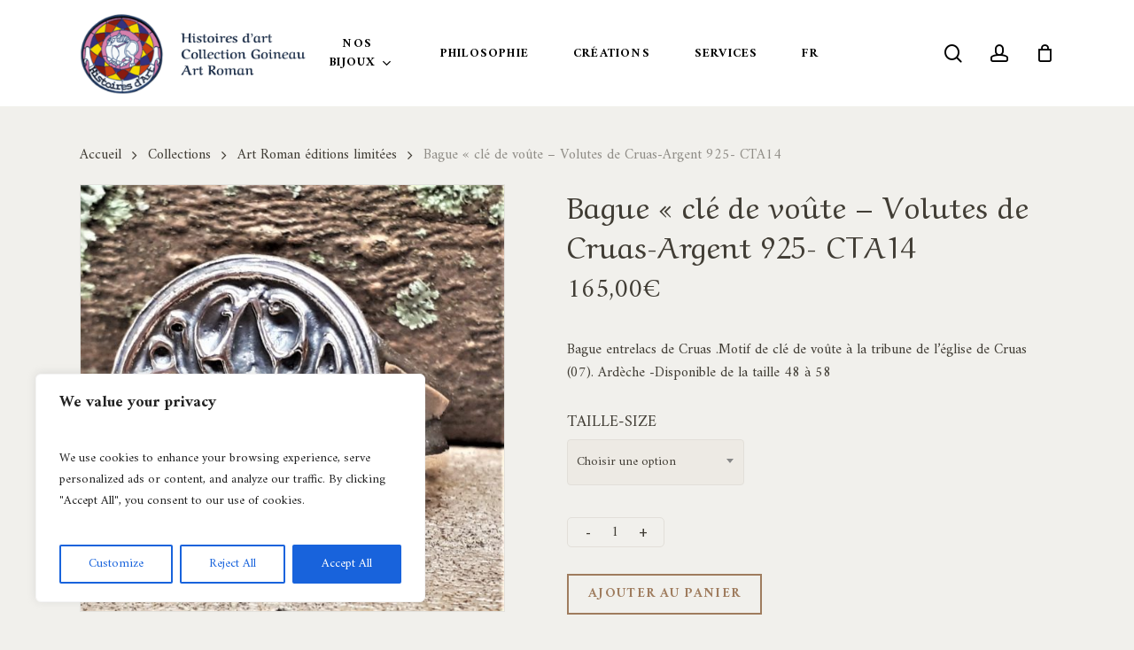

--- FILE ---
content_type: text/html; charset=UTF-8
request_url: https://goineau-art-roman.com/produit/bague-cle-de-voute-entrelacs-de-cruas/
body_size: 35508
content:
<!doctype html>
<html lang="fr-FR" class="no-js">
<head>
	<meta charset="UTF-8">
	<meta name="viewport" content="width=device-width, initial-scale=1, maximum-scale=1, user-scalable=0" /><meta name='robots' content='index, follow, max-image-preview:large, max-snippet:-1, max-video-preview:-1' />

	<!-- This site is optimized with the Yoast SEO plugin v26.8 - https://yoast.com/product/yoast-seo-wordpress/ -->
	<title>Bague &quot;clé de voûte - Volutes de Cruas-Argent 925- CTA14 - Histoires d&#039;Art Collection Goineau Art Roman</title>
	<meta name="description" content="Bague entrelacs de Cruas .Motif de clé de voûte à la tribune de l&#039;église de Cruas (07). Ardèche - Auvergne -Rhône Alpes" />
	<link rel="canonical" href="https://goineau-art-roman.com/produit/bague-cle-de-voute-entrelacs-de-cruas/" />
	<meta property="og:locale" content="fr_FR" />
	<meta property="og:type" content="article" />
	<meta property="og:title" content="Bague &quot;clé de voûte - Volutes de Cruas-Argent 925- CTA14 - Histoires d&#039;Art Collection Goineau Art Roman" />
	<meta property="og:description" content="Bague entrelacs de Cruas .Motif de clé de voûte à la tribune de l&#039;église de Cruas (07). Ardèche - Auvergne -Rhône Alpes" />
	<meta property="og:url" content="https://goineau-art-roman.com/produit/bague-cle-de-voute-entrelacs-de-cruas/" />
	<meta property="og:site_name" content="Histoires d&#039;Art Collection Goineau Art Roman" />
	<meta property="article:publisher" content="https://www.facebook.com/profile.php?id=100057330974720" />
	<meta property="article:modified_time" content="2021-12-04T18:19:03+00:00" />
	<meta property="og:image" content="https://goineau-art-roman.com/wp-content/uploads/2021/03/20210812_183422-2.jpg" />
	<meta property="og:image:width" content="1746" />
	<meta property="og:image:height" content="1758" />
	<meta property="og:image:type" content="image/jpeg" />
	<meta name="twitter:card" content="summary_large_image" />
	<meta name="twitter:label1" content="Durée de lecture estimée" />
	<meta name="twitter:data1" content="1 minute" />
	<script type="application/ld+json" class="yoast-schema-graph">{"@context":"https://schema.org","@graph":[{"@type":"WebPage","@id":"https://goineau-art-roman.com/produit/bague-cle-de-voute-entrelacs-de-cruas/","url":"https://goineau-art-roman.com/produit/bague-cle-de-voute-entrelacs-de-cruas/","name":"Bague \"clé de voûte - Volutes de Cruas-Argent 925- CTA14 - Histoires d&#039;Art Collection Goineau Art Roman","isPartOf":{"@id":"https://goineau-art-roman.com/#website"},"primaryImageOfPage":{"@id":"https://goineau-art-roman.com/produit/bague-cle-de-voute-entrelacs-de-cruas/#primaryimage"},"image":{"@id":"https://goineau-art-roman.com/produit/bague-cle-de-voute-entrelacs-de-cruas/#primaryimage"},"thumbnailUrl":"https://goineau-art-roman.com/wp-content/uploads/2021/03/20210812_183422-2.jpg","datePublished":"2021-03-08T12:03:50+00:00","dateModified":"2021-12-04T18:19:03+00:00","description":"Bague entrelacs de Cruas .Motif de clé de voûte à la tribune de l'église de Cruas (07). Ardèche - Auvergne -Rhône Alpes","breadcrumb":{"@id":"https://goineau-art-roman.com/produit/bague-cle-de-voute-entrelacs-de-cruas/#breadcrumb"},"inLanguage":"fr-FR","potentialAction":[{"@type":"ReadAction","target":["https://goineau-art-roman.com/produit/bague-cle-de-voute-entrelacs-de-cruas/"]}]},{"@type":"ImageObject","inLanguage":"fr-FR","@id":"https://goineau-art-roman.com/produit/bague-cle-de-voute-entrelacs-de-cruas/#primaryimage","url":"https://goineau-art-roman.com/wp-content/uploads/2021/03/20210812_183422-2.jpg","contentUrl":"https://goineau-art-roman.com/wp-content/uploads/2021/03/20210812_183422-2.jpg","width":1746,"height":1758},{"@type":"BreadcrumbList","@id":"https://goineau-art-roman.com/produit/bague-cle-de-voute-entrelacs-de-cruas/#breadcrumb","itemListElement":[{"@type":"ListItem","position":1,"name":"Accueil","item":"https://goineau-art-roman.com/"},{"@type":"ListItem","position":2,"name":"Joaillerie","item":"https://goineau-art-roman.com/boutique/"},{"@type":"ListItem","position":3,"name":"Bague &#8220;clé de voûte &#8211; Volutes de Cruas-Argent 925- CTA14"}]},{"@type":"WebSite","@id":"https://goineau-art-roman.com/#website","url":"https://goineau-art-roman.com/","name":"Histoires d&#039;Art Collection Goineau Art Roman","description":"Bijouterie haute joaillerie, bijoux originaux, Goineau, bijou médiéval","potentialAction":[{"@type":"SearchAction","target":{"@type":"EntryPoint","urlTemplate":"https://goineau-art-roman.com/?s={search_term_string}"},"query-input":{"@type":"PropertyValueSpecification","valueRequired":true,"valueName":"search_term_string"}}],"inLanguage":"fr-FR"}]}</script>
	<!-- / Yoast SEO plugin. -->


<link rel='dns-prefetch' href='//www.google.com' />
<link rel='dns-prefetch' href='//fonts.googleapis.com' />
<link rel="alternate" type="application/rss+xml" title="Histoires d&#039;Art Collection Goineau Art Roman &raquo; Flux" href="https://goineau-art-roman.com/feed/" />
<link rel="alternate" type="application/rss+xml" title="Histoires d&#039;Art Collection Goineau Art Roman &raquo; Flux des commentaires" href="https://goineau-art-roman.com/comments/feed/" />
<link rel="alternate" title="oEmbed (JSON)" type="application/json+oembed" href="https://goineau-art-roman.com/wp-json/oembed/1.0/embed?url=https%3A%2F%2Fgoineau-art-roman.com%2Fproduit%2Fbague-cle-de-voute-entrelacs-de-cruas%2F" />
<link rel="alternate" title="oEmbed (XML)" type="text/xml+oembed" href="https://goineau-art-roman.com/wp-json/oembed/1.0/embed?url=https%3A%2F%2Fgoineau-art-roman.com%2Fproduit%2Fbague-cle-de-voute-entrelacs-de-cruas%2F&#038;format=xml" />
		<style>
			.lazyload,
			.lazyloading {
				max-width: 100%;
			}
		</style>
		<link rel="preload" href="https://goineau-art-roman.com/wp-content/themes/salient/css/fonts/icomoon.woff?v=1.7" as="font" type="font/woff" crossorigin="anonymous"><style id='wp-img-auto-sizes-contain-inline-css' type='text/css'>
img:is([sizes=auto i],[sizes^="auto," i]){contain-intrinsic-size:3000px 1500px}
/*# sourceURL=wp-img-auto-sizes-contain-inline-css */
</style>
<link rel='stylesheet' id='sbi_styles-css' href='https://goineau-art-roman.com/wp-content/plugins/instagram-feed/css/sbi-styles.min.css?ver=6.10.0' type='text/css' media='all' />
<link rel='stylesheet' id='photoswipe-css' href='https://goineau-art-roman.com/wp-content/plugins/woocommerce/assets/css/photoswipe/photoswipe.min.css?ver=c50667' type='text/css' media='all' />
<link rel='stylesheet' id='photoswipe-default-skin-css' href='https://goineau-art-roman.com/wp-content/plugins/woocommerce/assets/css/photoswipe/default-skin/default-skin.min.css?ver=c50667' type='text/css' media='all' />
<link rel='stylesheet' id='woocommerce-layout-css' href='https://goineau-art-roman.com/wp-content/plugins/woocommerce/assets/css/woocommerce-layout.css?ver=c50667' type='text/css' media='all' />
<link rel='stylesheet' id='woocommerce-smallscreen-css' href='https://goineau-art-roman.com/wp-content/plugins/woocommerce/assets/css/woocommerce-smallscreen.css?ver=c50667' type='text/css' media='only screen and (max-width: 768px)' />
<link rel='stylesheet' id='woocommerce-general-css' href='https://goineau-art-roman.com/wp-content/plugins/woocommerce/assets/css/woocommerce.css?ver=c50667' type='text/css' media='all' />
<style id='woocommerce-inline-inline-css' type='text/css'>
.woocommerce form .form-row .required { visibility: visible; }
/*# sourceURL=woocommerce-inline-inline-css */
</style>
<link rel='stylesheet' id='font-awesome-css' href='https://goineau-art-roman.com/wp-content/themes/salient/css/font-awesome.min.css?ver=4.7.1' type='text/css' media='all' />
<link rel='stylesheet' id='salient-grid-system-css' href='https://goineau-art-roman.com/wp-content/themes/salient/css/build/grid-system.css?ver=18.0' type='text/css' media='all' />
<link rel='stylesheet' id='main-styles-css' href='https://goineau-art-roman.com/wp-content/themes/salient/css/build/style.css?ver=18.0' type='text/css' media='all' />
<link rel='stylesheet' id='nectar-header-layout-centered-menu-css' href='https://goineau-art-roman.com/wp-content/themes/salient/css/build/header/header-layout-centered-menu.css?ver=18.0' type='text/css' media='all' />
<link rel='stylesheet' id='nectar-header-megamenu-css' href='https://goineau-art-roman.com/wp-content/themes/salient/css/build/header/header-megamenu.css?ver=18.0' type='text/css' media='all' />
<link rel='stylesheet' id='nectar-element-recent-posts-css' href='https://goineau-art-roman.com/wp-content/themes/salient/css/build/elements/element-recent-posts.css?ver=18.0' type='text/css' media='all' />
<link rel='stylesheet' id='nectar-wpforms-css' href='https://goineau-art-roman.com/wp-content/themes/salient/css/build/third-party/wpforms.css?ver=18.0' type='text/css' media='all' />
<link rel='stylesheet' id='nectar_default_font_open_sans-css' href='https://fonts.googleapis.com/css?family=Open+Sans%3A300%2C400%2C600%2C700&#038;subset=latin%2Clatin-ext&#038;display=swap' type='text/css' media='all' />
<link rel='stylesheet' id='responsive-css' href='https://goineau-art-roman.com/wp-content/themes/salient/css/build/responsive.css?ver=18.0' type='text/css' media='all' />
<link rel='stylesheet' id='nectar-product-style-minimal-css' href='https://goineau-art-roman.com/wp-content/themes/salient/css/build/third-party/woocommerce/product-style-minimal.css?ver=18.0' type='text/css' media='all' />
<link rel='stylesheet' id='woocommerce-css' href='https://goineau-art-roman.com/wp-content/themes/salient/css/build/woocommerce.css?ver=18.0' type='text/css' media='all' />
<link rel='stylesheet' id='nectar-woocommerce-single-css' href='https://goineau-art-roman.com/wp-content/themes/salient/css/build/third-party/woocommerce/product-single.css?ver=18.0' type='text/css' media='all' />
<link rel='stylesheet' id='nectar-element-product-carousel-css' href='https://goineau-art-roman.com/wp-content/themes/salient/css/build/elements/element-product-carousel.css?ver=18.0' type='text/css' media='all' />
<link rel='stylesheet' id='nectar-flickity-css' href='https://goineau-art-roman.com/wp-content/themes/salient/css/build/plugins/flickity.css?ver=18.0' type='text/css' media='all' />
<link rel='stylesheet' id='select2-css' href='https://goineau-art-roman.com/wp-content/plugins/woocommerce/assets/css/select2.css?ver=c50667' type='text/css' media='all' />
<link rel='stylesheet' id='skin-material-css' href='https://goineau-art-roman.com/wp-content/themes/salient/css/build/skin-material.css?ver=18.0' type='text/css' media='all' />
<link rel='stylesheet' id='salient-wp-menu-dynamic-css' href='https://goineau-art-roman.com/wp-content/uploads/salient/menu-dynamic.css?ver=52350' type='text/css' media='all' />
<link rel='stylesheet' id='flexible-shipping-free-shipping-css' href='https://goineau-art-roman.com/wp-content/plugins/flexible-shipping/assets/dist/css/free-shipping.css?ver=6.5.4.2' type='text/css' media='all' />
<link rel='stylesheet' id='nectar-widget-posts-css' href='https://goineau-art-roman.com/wp-content/themes/salient/css/build/elements/widget-nectar-posts.css?ver=18.0' type='text/css' media='all' />
<link rel='stylesheet' id='js_composer_front-css' href='https://goineau-art-roman.com/wp-content/themes/salient/css/build/plugins/js_composer.css?ver=18.0' type='text/css' media='all' />
<link rel='stylesheet' id='dynamic-css-css' href='https://goineau-art-roman.com/wp-content/uploads/salient/salient-dynamic-styles.css?ver=55354' type='text/css' media='all' />
<style id='dynamic-css-inline-css' type='text/css'>
#header-space{background-color:#f1f0ec}@media only screen and (min-width:1000px){body #ajax-content-wrap.no-scroll{min-height:calc(100vh - 120px);height:calc(100vh - 120px)!important;}}@media only screen and (min-width:1000px){#page-header-wrap.fullscreen-header,#page-header-wrap.fullscreen-header #page-header-bg,html:not(.nectar-box-roll-loaded) .nectar-box-roll > #page-header-bg.fullscreen-header,.nectar_fullscreen_zoom_recent_projects,#nectar_fullscreen_rows:not(.afterLoaded) > div{height:calc(100vh - 119px);}.wpb_row.vc_row-o-full-height.top-level,.wpb_row.vc_row-o-full-height.top-level > .col.span_12{min-height:calc(100vh - 119px);}html:not(.nectar-box-roll-loaded) .nectar-box-roll > #page-header-bg.fullscreen-header{top:120px;}.nectar-slider-wrap[data-fullscreen="true"]:not(.loaded),.nectar-slider-wrap[data-fullscreen="true"]:not(.loaded) .swiper-container{height:calc(100vh - 118px)!important;}.admin-bar .nectar-slider-wrap[data-fullscreen="true"]:not(.loaded),.admin-bar .nectar-slider-wrap[data-fullscreen="true"]:not(.loaded) .swiper-container{height:calc(100vh - 118px - 32px)!important;}}.admin-bar[class*="page-template-template-no-header"] .wpb_row.vc_row-o-full-height.top-level,.admin-bar[class*="page-template-template-no-header"] .wpb_row.vc_row-o-full-height.top-level > .col.span_12{min-height:calc(100vh - 32px);}body[class*="page-template-template-no-header"] .wpb_row.vc_row-o-full-height.top-level,body[class*="page-template-template-no-header"] .wpb_row.vc_row-o-full-height.top-level > .col.span_12{min-height:100vh;}@media only screen and (max-width:999px){.using-mobile-browser #nectar_fullscreen_rows:not(.afterLoaded):not([data-mobile-disable="on"]) > div{height:calc(100vh - 156px);}.using-mobile-browser .wpb_row.vc_row-o-full-height.top-level,.using-mobile-browser .wpb_row.vc_row-o-full-height.top-level > .col.span_12,[data-permanent-transparent="1"].using-mobile-browser .wpb_row.vc_row-o-full-height.top-level,[data-permanent-transparent="1"].using-mobile-browser .wpb_row.vc_row-o-full-height.top-level > .col.span_12{min-height:calc(100vh - 156px);}html:not(.nectar-box-roll-loaded) .nectar-box-roll > #page-header-bg.fullscreen-header,.nectar_fullscreen_zoom_recent_projects,.nectar-slider-wrap[data-fullscreen="true"]:not(.loaded),.nectar-slider-wrap[data-fullscreen="true"]:not(.loaded) .swiper-container,#nectar_fullscreen_rows:not(.afterLoaded):not([data-mobile-disable="on"]) > div{height:calc(100vh - 103px);}.wpb_row.vc_row-o-full-height.top-level,.wpb_row.vc_row-o-full-height.top-level > .col.span_12{min-height:calc(100vh - 103px);}body[data-transparent-header="false"] #ajax-content-wrap.no-scroll{min-height:calc(100vh - 103px);height:calc(100vh - 103px);}}.woocommerce.single-product #single-meta{position:relative!important;top:0!important;margin:0;left:8px;height:auto;}.woocommerce.single-product #single-meta:after{display:block;content:" ";clear:both;height:1px;}.woocommerce ul.products li.product.material,.woocommerce-page ul.products li.product.material{background-color:#ffffff;}.woocommerce ul.products li.product.minimal .product-wrap,.woocommerce ul.products li.product.minimal .background-color-expand,.woocommerce-page ul.products li.product.minimal .product-wrap,.woocommerce-page ul.products li.product.minimal .background-color-expand{background-color:#ffffff;}.img-with-aniamtion-wrap[data-max-width="custom"].center{text-align:center;}.img-with-aniamtion-wrap.custom-width-49px .inner{width:49px;}.img-with-aniamtion-wrap[data-max-width="custom"].center .inner{display:inline-block;}.screen-reader-text,.nectar-skip-to-content:not(:focus){border:0;clip:rect(1px,1px,1px,1px);clip-path:inset(50%);height:1px;margin:-1px;overflow:hidden;padding:0;position:absolute!important;width:1px;word-wrap:normal!important;}.row .col img:not([srcset]){width:auto;}.row .col img.img-with-animation.nectar-lazy:not([srcset]){width:100%;}
/* General */
body.material .nectar-button.see-through.extra-color-1[data-color-override="false"].button-grey{border-color:#BEBEBE !important;padding:16px 40px 11px 40px;}
.white, .white p, .white span, .white h2, .white h3, .white h4{color:#fff;}
.brown, .brown p, .brown span, .brown h2, .brown h3{color:#9F7C5E;}
.nectar-cta a span{letter-spacing: 1.5px;font-size: 14px;font-weight:700;text-transform:uppercase;}
.gros_titre h2 {font-size: 3.4vw;line-height: 4vw;}
.titre-h3-small h3, .row .col .titre-h3-small h3 {font-size: 24px; font-weight: 700;}
.img-menu .menu-title-text {font-size: 1.8em;margin: 1em;display: block;line-height: 1.2em;}
.img-menu:after {width: 100%; height:100%; z-index:1; position: absolute; content:""; background-color: rgba(0,0,0,0.3); top:0; left:0;}
.img-menu {margin: 2em 0;}
.col2 .sub-menu {max-height: 195px;column-count: 2;}
.home .bg-color-stripe{display:none;}

/* Notifications stock */
.cwginstock-subscribe-form .panel-primary>.panel-heading {background-color: #9f7c5e !important;border-color: #9f7c5e !important;}
.cwginstock-subscribe-form .panel-primary {border-color: #9f7c5e !important;}
.cwginstock-subscribe-form input[type=submit] {margin-top:1em;}
.cwg_popup_submit {margin-bottom:2em;}

/* Slider */
.swiper-slide[data-x-pos="left"] .content{text-align: center;max-width: 800px;}
.swiper-slide .content span{margin-bottom: 1em;display: block;font-family:"Amiri", serif;font-size:14px;line-height:18px;letter-spacing:4px;text-transform:uppercase;}
.swiper-slide .content .title-slider{font-family:"Aref Ruqaa", serif;font-size:4.6vw;line-height:5.6vw;}
.nectar-slider-position .content {left: 5%;}
.swiper-slide .content .buttons {margin-top: 1em;}
.swiper-slide .button.transparent a, .swiper-slide .button.transparent_2 a {border: 1px solid rgba(255,255,255,0.7);}

/* Slider miniatures produits */
/*.nectar-woo-flickity ul.products li.product img.nectar-lazy.loaded {min-height: 340px;}*/

/* Home */
.home h1{color:#9F7C5E; font-size: 3.5vw; line-height: 4vw; /*max-width: 575px;*/}
.home h1 span{color:#4C4C4C;}
#bg-histoire .row-bg.using-image{background-size: 38%;}
.home-bg:before{width: 100%;content: " ";background-image: url(/wp-content/uploads/2021/05/LETTRES@2x.png);position: absolute;left: -82px;top: 19px;height: 2241px;background-size: 98%;background-repeat: no-repeat;}
.contact-bg:before{width: 100%;content: " ";background-image: url(/wp-content/uploads/2021/05/LETTRES@2x.png);position: absolute; left: 72%;top: -6%;height: 2241px;background-size: 98%;background-repeat: no-repeat;}
.bg-r:after{width: 100%;content: " ";background-image: url(/wp-content/uploads/2021/04/r.svg);position: absolute;left: -175px;top: 111px;height: 536px;background-size: 66%;background-repeat: no-repeat;z-index: -10;}
.bg-r {position: relative;} 
.homebagueimg{margin-left:-100px;}
.homevincentimg{margin-left: -60px;}
.home .nectar-woo-flickity .price{display:none !important;}
.zindex {z-index:10;}

/* Catégories Home */
/*.cat-home{position: relative;top: -235px;padding-left: 57px;}*/
.cat-home p{color:#fff;font-family:"Amiri", serif;letter-spacing:4px;margin-bottom:0;text-transform:uppercase;font-size:16px;padding:0;}
.cat-home h2{line-height: 1.2em; color:#fff;font-family:"Aref Ruqaa", serif;margin-bottom:0;font-size:36px; font-weight:400;}

/* Home products */
.woocommerce-loop-product__title, .products li.product.minimal .product-add-to-cart, .woocommerce-page ul.products li.product.minimal .price, .woocommerce ul.products li.product.minimal .price{text-align:left;}

/* Philosophie home */
.home-philo{margin: 120px 0 0 -107px;}
/*.home .cascading-image:last-child .img-wrap{transform: translateX(-119%) translateY(80%) !important;}*/
.cascading-image:first-child{padding:0 !important;}
/*.cascading-image:first-child img{filter: grayscale(100%);}*/
#philosophie:before{width: 230px;content: " ";background-image: url(/wp-content/uploads/2021/05/img2x-3.png);height: 200px;background-size: 100%;background-repeat: no-repeat;z-index: 16;position:absolute;top:-40px; right:-150px;}
#philosophie h2 {font-size: 51px;line-height: 64px;}

/* Réassurances home */
#icones-footer p{padding-bottom: 0.5em;}

/* Footer */
#footer-outer #copyright[data-layout="centered"] .col.span_5 {max-width: 100%;}
#copyright .alignright span {top: -10px; position: relative; margin-right: 10px;}
#copyright .alignleft {text-align: left;width: 40%;}
#copyright .alignright{margin-top:-16px;}
#footer-outer #copyright[data-layout="centered"]{padding: 35px 0 23px 0;}
#footer-widgets[data-cols="5"] .container .row >div:first-child {width: 27%;margin-right: 8%;}
#footer-widgets[data-cols="5"] img{margin: -20px 0;}
body #footer-outer .row{padding: 70px 0 38px 0;}
#footer-outer #footer-widgets .col ul li a {font-weight:400 !important;}
.material #footer-outer .widget li a {font-size: 16px!important;}
#footer-outer .widget { margin-bottom: 10px;}
#footer-outer #footer-widgets .col p {padding-bottom: 5px;}
.material #footer-outer #footer-widgets .col ul li.button_social_group {float: left;display: inline-block;margin-right: 2em;}
#footer-widgets .container .row .one-fourths:nth-child(2) {width: 16.5%;}
#footer-widgets .container .row .one-fourths:nth-child(3) {width: 14.5%;}
#footer-widgets .container .row .one-fourths:nth-child(4) {width: 29.5%;}
.material #footer-outer #footer-widgets .col ul li {padding: 8px 0!important;}


/* Page catégories */
body.archive #page-header-bg h1{color:#fff !important;text-transform:uppercase;font-size:32px !important;letter-spacing:2px;}

/* Page produit */
.woocommerce-tabs.wc-tabs-wrapper.full-width-tabs{position: relative;padding:30px 0 80px;}
.woocommerce-tabs.wc-tabs-wrapper.full-width-tabs:before{content: '';position: absolute;top: 0;left: 50%;transform: translateX(-50%);height: 100%;width: 100vw;background: #EDEAE4;z-index: -2;}
#ajax-content-wrap .related.products > h2{text-align: center;margin-bottom: 50px;color:#9F7C5E;}

/* Page contenus */
body.page-template-default.page #page-header-bg .inner-wrap{margin-top: 70px;}
body.page-template-default.page #page-header-bg h1{max-width: 560px;margin: 0 auto;}
body.page-template-default.page #page-header-bg .subheader{position: relative;top: -163px;}
.bg-goineau:before, .bg-goineau-center-title:before{width: 100%;content: " ";background-image: url(/wp-content/uploads/2021/05/LETTRES@2x.png);position: absolute;left: -82px;top: 19px;height: 2241px;background-size: 98%;background-repeat: no-repeat;}
.bg-goineau-center-title h2{color:#9F7C5E;/*max-width:442px;*/margin:0 auto;font-weight:400;}
.bg-goineau-center-title h2 span{color:#4C4C4C;}
/*.page-template-default.page .cascading-image:last-child .img-wrap{transform: translateX(-107%) translateY(-25%) !important;max-width: 300px;}*/
/*.page-template-default.page h3{font-size:42px;}*/
#philo-mesure h4{font-size:12px;text-transform:uppercase;letter-spacing:4px;font-family:'Amiri', serif;}
#philo-mesure p{font-size:48px; line-height:60px;margin: 30px 0;}
#philo-mesure a{padding: 13px 40px 10px 40px;border-width: 1px;}

/* Newsletter */
.sib-email-area {max-width: 100%; border-bottom: 1px solid #666666;border-top: none;border-left: none; border-right: none;background: transparent;}
#footer-outer #footer-widgets .col input[type="submit"].sib-default-btn {background: transparent !important;position: relative;border-radius: 0 !important;background-color: transparent;border: none;color: #ffffff;
    font-size: 13px;letter-spacing: 0.1px;float: right;padding: 3px;margin-top: -33px;}

/* Page contact */
div.wpforms-container-full .wpforms-form .wpforms-title {font-size: 23px; margin: 0 0 30px 0;}
.form-contact .wpforms-title {font-weight: 700; text-align: center; font-family: 'Aref Ruqaa';}
div.wpforms-container-full .wpforms-form input[type=date], div.wpforms-container-full .wpforms-form input[type=datetime], div.wpforms-container-full .wpforms-form input[type=datetime-local], div.wpforms-container-full .wpforms-form input[type=email], div.wpforms-container-full .wpforms-form input[type=month], div.wpforms-container-full .wpforms-form input[type=number], div.wpforms-container-full .wpforms-form input[type=password], div.wpforms-container-full .wpforms-form input[type=range], div.wpforms-container-full .wpforms-form input[type=search], div.wpforms-container-full .wpforms-form input[type=tel], div.wpforms-container-full .wpforms-form input[type=text], div.wpforms-container-full .wpforms-form input[type=time], div.wpforms-container-full .wpforms-form input[type=url], div.wpforms-container-full .wpforms-form input[type=week], div.wpforms-container-full .wpforms-form select, div.wpforms-container-full .wpforms-form textarea {height: 46px;background-color: #EDEAE4;border: 1px solid #E2DFD9;}
.titre-contact h1 {font-size: 52px; line-height: 62px; color: #9F7C5E;}
#footer-outer #footer-widgets .col input[type="submit"].sib-default-btn {color: #ffffff !important;border: none !important;}

/* Responsive */
@media screen and (max-width: 1500px) {
    #home .wpb_column{margin-left:0 !important;margin-right:0 !important;}
}
@media screen and (max-width: 1300px) {
    .nectar-slider-wrap[data-full-width="true"] .swiper-slide .content p {font-size:4.6vw !important;line-height:5.6vw !important;}
    .nectar-woo-flickity ul.products li.product img.nectar-lazy.loaded {min-height: 100%;}
    .cat-home h2 {font-size: 24px;}
    .home-philo {margin: 2em 0 0 !important;max-width: 100%;}
    .bg-r:before, #philosophie:before {display: none;}
    #copyright .alignleft {width: 60%;}
}
@media screen and (max-width: 1200px) {
    #philosophie h2 {font-size: 36px;line-height: 42px; margin-bottom: .4em;}
    .img-menu {margin:0; display: none;}
}
@media screen and (max-width: 1000px) {
    .homevincentimg{margin:0 auto;}
    .home-philo{margin:20px 0 0 0;}
    .bg-r:before{top:-100px;}
    .material #footer-outer #footer-widgets .col ul li {padding: 3px 0!important;}
    #footer-widgets .container .col {margin-bottom: 0;}
    #footer-widgets[data-cols="5"] .container .row >div:first-child {margin-right: 0;}
    .wpb_row:not(.full-width-content) .woocommerce .nectar-woo-flickity:not([data-controls="arrows-overlaid"]){padding-bottom:0;}
    #copyright .alignleft {width: 100%; margin: 0; text-align: center;}
    #copyright .alignright {margin-top: 0;width: 100%;margin: 0;}
}
@media screen and (max-width: 999px) {
    #footer-widgets .container .row .one-fourths:nth-child(4) {margin-left: -15px !important;}
}
@media screen and (max-width: 690px) {
    #footer-widgets .container .col {margin-bottom: 20px;}
    #footer-widgets[data-cols="5"] .container .row >div:first-child, #footer-widgets .container .row .one-fourths:nth-child(2), #footer-widgets .container .row .one-fourths:nth-child(3), #footer-widgets .container .row .one-fourths:nth-child(4) {width: 100%;}
    .nectar-slider-wrap[data-full-width="true"][data-fullscreen="false"] .swiper-slide .content p, .nectar-slider-wrap[data-full-width="boxed-full-width"][data-fullscreen="false"] .swiper-slide .content p, .full-width-content .vc_span12 .nectar-slider-wrap[data-fullscreen="false"] .swiper-slide .content p {
    font-size: 26px!important;line-height: 30.52px!important;}
    #philosophie h2 {font-size: 26px;line-height: 35px;}
    #footer-widgets .container .row .one-fourths:nth-child(4) {margin-left: 0 !important;}
}
/*# sourceURL=dynamic-css-inline-css */
</style>
<link rel='stylesheet' id='salient-child-style-css' href='https://goineau-art-roman.com/wp-content/themes/salient-child/style.css?ver=18.0' type='text/css' media='all' />
<link rel='stylesheet' id='redux-google-fonts-salient_redux-css' href='https://fonts.googleapis.com/css?family=Amiri%3A700%2C400%2C400italic%7CAref+Ruqaa%3A400%2C700&#038;subset=latin&#038;display=swap&#038;ver=34c505' type='text/css' media='all' />
<link rel='stylesheet' id='cwginstock_frontend_css-css' href='https://goineau-art-roman.com/wp-content/plugins/back-in-stock-notifier-for-woocommerce/assets/css/frontend.min.css?ver=6.3.1' type='text/css' media='' />
<link rel='stylesheet' id='cwginstock_bootstrap-css' href='https://goineau-art-roman.com/wp-content/plugins/back-in-stock-notifier-for-woocommerce/assets/css/bootstrap.min.css?ver=6.3.1' type='text/css' media='' />
<link rel='stylesheet' id='sib-front-css-css' href='https://goineau-art-roman.com/wp-content/plugins/mailin/css/mailin-front.css?ver=34c505' type='text/css' media='all' />
<script type="text/javascript" id="cookie-law-info-js-extra">
/* <![CDATA[ */
var _ckyConfig = {"_ipData":[],"_assetsURL":"https://goineau-art-roman.com/wp-content/plugins/cookie-law-info/lite/frontend/images/","_publicURL":"https://goineau-art-roman.com","_expiry":"365","_categories":[{"name":"Necessary","slug":"necessary","isNecessary":true,"ccpaDoNotSell":true,"cookies":[],"active":true,"defaultConsent":{"gdpr":true,"ccpa":true}},{"name":"Functional","slug":"functional","isNecessary":false,"ccpaDoNotSell":true,"cookies":[],"active":true,"defaultConsent":{"gdpr":false,"ccpa":false}},{"name":"Analytics","slug":"analytics","isNecessary":false,"ccpaDoNotSell":true,"cookies":[],"active":true,"defaultConsent":{"gdpr":false,"ccpa":false}},{"name":"Performance","slug":"performance","isNecessary":false,"ccpaDoNotSell":true,"cookies":[],"active":true,"defaultConsent":{"gdpr":false,"ccpa":false}},{"name":"Advertisement","slug":"advertisement","isNecessary":false,"ccpaDoNotSell":true,"cookies":[],"active":true,"defaultConsent":{"gdpr":false,"ccpa":false}}],"_activeLaw":"gdpr","_rootDomain":"","_block":"1","_showBanner":"1","_bannerConfig":{"settings":{"type":"box","preferenceCenterType":"popup","position":"bottom-left","applicableLaw":"gdpr"},"behaviours":{"reloadBannerOnAccept":false,"loadAnalyticsByDefault":false,"animations":{"onLoad":"animate","onHide":"sticky"}},"config":{"revisitConsent":{"status":true,"tag":"revisit-consent","position":"bottom-left","meta":{"url":"#"},"styles":{"background-color":"#0056A7"},"elements":{"title":{"type":"text","tag":"revisit-consent-title","status":true,"styles":{"color":"#0056a7"}}}},"preferenceCenter":{"toggle":{"status":true,"tag":"detail-category-toggle","type":"toggle","states":{"active":{"styles":{"background-color":"#1863DC"}},"inactive":{"styles":{"background-color":"#D0D5D2"}}}}},"categoryPreview":{"status":false,"toggle":{"status":true,"tag":"detail-category-preview-toggle","type":"toggle","states":{"active":{"styles":{"background-color":"#1863DC"}},"inactive":{"styles":{"background-color":"#D0D5D2"}}}}},"videoPlaceholder":{"status":true,"styles":{"background-color":"#000000","border-color":"#000000","color":"#ffffff"}},"readMore":{"status":false,"tag":"readmore-button","type":"link","meta":{"noFollow":true,"newTab":true},"styles":{"color":"#1863DC","background-color":"transparent","border-color":"transparent"}},"showMore":{"status":true,"tag":"show-desc-button","type":"button","styles":{"color":"#1863DC"}},"showLess":{"status":true,"tag":"hide-desc-button","type":"button","styles":{"color":"#1863DC"}},"alwaysActive":{"status":true,"tag":"always-active","styles":{"color":"#008000"}},"manualLinks":{"status":true,"tag":"manual-links","type":"link","styles":{"color":"#1863DC"}},"auditTable":{"status":true},"optOption":{"status":true,"toggle":{"status":true,"tag":"optout-option-toggle","type":"toggle","states":{"active":{"styles":{"background-color":"#1863dc"}},"inactive":{"styles":{"background-color":"#FFFFFF"}}}}}}},"_version":"3.3.9.1","_logConsent":"1","_tags":[{"tag":"accept-button","styles":{"color":"#FFFFFF","background-color":"#1863DC","border-color":"#1863DC"}},{"tag":"reject-button","styles":{"color":"#1863DC","background-color":"transparent","border-color":"#1863DC"}},{"tag":"settings-button","styles":{"color":"#1863DC","background-color":"transparent","border-color":"#1863DC"}},{"tag":"readmore-button","styles":{"color":"#1863DC","background-color":"transparent","border-color":"transparent"}},{"tag":"donotsell-button","styles":{"color":"#1863DC","background-color":"transparent","border-color":"transparent"}},{"tag":"show-desc-button","styles":{"color":"#1863DC"}},{"tag":"hide-desc-button","styles":{"color":"#1863DC"}},{"tag":"cky-always-active","styles":[]},{"tag":"cky-link","styles":[]},{"tag":"accept-button","styles":{"color":"#FFFFFF","background-color":"#1863DC","border-color":"#1863DC"}},{"tag":"revisit-consent","styles":{"background-color":"#0056A7"}}],"_shortCodes":[{"key":"cky_readmore","content":"\u003Ca href=\"#\" class=\"cky-policy\" aria-label=\"Cookie Policy\" target=\"_blank\" rel=\"noopener\" data-cky-tag=\"readmore-button\"\u003ECookie Policy\u003C/a\u003E","tag":"readmore-button","status":false,"attributes":{"rel":"nofollow","target":"_blank"}},{"key":"cky_show_desc","content":"\u003Cbutton class=\"cky-show-desc-btn\" data-cky-tag=\"show-desc-button\" aria-label=\"Show more\"\u003EShow more\u003C/button\u003E","tag":"show-desc-button","status":true,"attributes":[]},{"key":"cky_hide_desc","content":"\u003Cbutton class=\"cky-show-desc-btn\" data-cky-tag=\"hide-desc-button\" aria-label=\"Show less\"\u003EShow less\u003C/button\u003E","tag":"hide-desc-button","status":true,"attributes":[]},{"key":"cky_optout_show_desc","content":"[cky_optout_show_desc]","tag":"optout-show-desc-button","status":true,"attributes":[]},{"key":"cky_optout_hide_desc","content":"[cky_optout_hide_desc]","tag":"optout-hide-desc-button","status":true,"attributes":[]},{"key":"cky_category_toggle_label","content":"[cky_{{status}}_category_label] [cky_preference_{{category_slug}}_title]","tag":"","status":true,"attributes":[]},{"key":"cky_enable_category_label","content":"Enable","tag":"","status":true,"attributes":[]},{"key":"cky_disable_category_label","content":"Disable","tag":"","status":true,"attributes":[]},{"key":"cky_video_placeholder","content":"\u003Cdiv class=\"video-placeholder-normal\" data-cky-tag=\"video-placeholder\" id=\"[UNIQUEID]\"\u003E\u003Cp class=\"video-placeholder-text-normal\" data-cky-tag=\"placeholder-title\"\u003EPlease accept cookies to access this content\u003C/p\u003E\u003C/div\u003E","tag":"","status":true,"attributes":[]},{"key":"cky_enable_optout_label","content":"Enable","tag":"","status":true,"attributes":[]},{"key":"cky_disable_optout_label","content":"Disable","tag":"","status":true,"attributes":[]},{"key":"cky_optout_toggle_label","content":"[cky_{{status}}_optout_label] [cky_optout_option_title]","tag":"","status":true,"attributes":[]},{"key":"cky_optout_option_title","content":"Do Not Sell or Share My Personal Information","tag":"","status":true,"attributes":[]},{"key":"cky_optout_close_label","content":"Close","tag":"","status":true,"attributes":[]},{"key":"cky_preference_close_label","content":"Close","tag":"","status":true,"attributes":[]}],"_rtl":"","_language":"en","_providersToBlock":[]};
var _ckyStyles = {"css":".cky-overlay{background: #000000; opacity: 0.4; position: fixed; top: 0; left: 0; width: 100%; height: 100%; z-index: 99999999;}.cky-hide{display: none;}.cky-btn-revisit-wrapper{display: flex; align-items: center; justify-content: center; background: #0056a7; width: 45px; height: 45px; border-radius: 50%; position: fixed; z-index: 999999; cursor: pointer;}.cky-revisit-bottom-left{bottom: 15px; left: 15px;}.cky-revisit-bottom-right{bottom: 15px; right: 15px;}.cky-btn-revisit-wrapper .cky-btn-revisit{display: flex; align-items: center; justify-content: center; background: none; border: none; cursor: pointer; position: relative; margin: 0; padding: 0;}.cky-btn-revisit-wrapper .cky-btn-revisit img{max-width: fit-content; margin: 0; height: 30px; width: 30px;}.cky-revisit-bottom-left:hover::before{content: attr(data-tooltip); position: absolute; background: #4e4b66; color: #ffffff; left: calc(100% + 7px); font-size: 12px; line-height: 16px; width: max-content; padding: 4px 8px; border-radius: 4px;}.cky-revisit-bottom-left:hover::after{position: absolute; content: \"\"; border: 5px solid transparent; left: calc(100% + 2px); border-left-width: 0; border-right-color: #4e4b66;}.cky-revisit-bottom-right:hover::before{content: attr(data-tooltip); position: absolute; background: #4e4b66; color: #ffffff; right: calc(100% + 7px); font-size: 12px; line-height: 16px; width: max-content; padding: 4px 8px; border-radius: 4px;}.cky-revisit-bottom-right:hover::after{position: absolute; content: \"\"; border: 5px solid transparent; right: calc(100% + 2px); border-right-width: 0; border-left-color: #4e4b66;}.cky-revisit-hide{display: none;}.cky-consent-container{position: fixed; width: 440px; box-sizing: border-box; z-index: 9999999; border-radius: 6px;}.cky-consent-container .cky-consent-bar{background: #ffffff; border: 1px solid; padding: 20px 26px; box-shadow: 0 -1px 10px 0 #acabab4d; border-radius: 6px;}.cky-box-bottom-left{bottom: 40px; left: 40px;}.cky-box-bottom-right{bottom: 40px; right: 40px;}.cky-box-top-left{top: 40px; left: 40px;}.cky-box-top-right{top: 40px; right: 40px;}.cky-custom-brand-logo-wrapper .cky-custom-brand-logo{width: 100px; height: auto; margin: 0 0 12px 0;}.cky-notice .cky-title{color: #212121; font-weight: 700; font-size: 18px; line-height: 24px; margin: 0 0 12px 0;}.cky-notice-des *,.cky-preference-content-wrapper *,.cky-accordion-header-des *,.cky-gpc-wrapper .cky-gpc-desc *{font-size: 14px;}.cky-notice-des{color: #212121; font-size: 14px; line-height: 24px; font-weight: 400;}.cky-notice-des img{height: 25px; width: 25px;}.cky-consent-bar .cky-notice-des p,.cky-gpc-wrapper .cky-gpc-desc p,.cky-preference-body-wrapper .cky-preference-content-wrapper p,.cky-accordion-header-wrapper .cky-accordion-header-des p,.cky-cookie-des-table li div:last-child p{color: inherit; margin-top: 0; overflow-wrap: break-word;}.cky-notice-des P:last-child,.cky-preference-content-wrapper p:last-child,.cky-cookie-des-table li div:last-child p:last-child,.cky-gpc-wrapper .cky-gpc-desc p:last-child{margin-bottom: 0;}.cky-notice-des a.cky-policy,.cky-notice-des button.cky-policy{font-size: 14px; color: #1863dc; white-space: nowrap; cursor: pointer; background: transparent; border: 1px solid; text-decoration: underline;}.cky-notice-des button.cky-policy{padding: 0;}.cky-notice-des a.cky-policy:focus-visible,.cky-notice-des button.cky-policy:focus-visible,.cky-preference-content-wrapper .cky-show-desc-btn:focus-visible,.cky-accordion-header .cky-accordion-btn:focus-visible,.cky-preference-header .cky-btn-close:focus-visible,.cky-switch input[type=\"checkbox\"]:focus-visible,.cky-footer-wrapper a:focus-visible,.cky-btn:focus-visible{outline: 2px solid #1863dc; outline-offset: 2px;}.cky-btn:focus:not(:focus-visible),.cky-accordion-header .cky-accordion-btn:focus:not(:focus-visible),.cky-preference-content-wrapper .cky-show-desc-btn:focus:not(:focus-visible),.cky-btn-revisit-wrapper .cky-btn-revisit:focus:not(:focus-visible),.cky-preference-header .cky-btn-close:focus:not(:focus-visible),.cky-consent-bar .cky-banner-btn-close:focus:not(:focus-visible){outline: 0;}button.cky-show-desc-btn:not(:hover):not(:active){color: #1863dc; background: transparent;}button.cky-accordion-btn:not(:hover):not(:active),button.cky-banner-btn-close:not(:hover):not(:active),button.cky-btn-revisit:not(:hover):not(:active),button.cky-btn-close:not(:hover):not(:active){background: transparent;}.cky-consent-bar button:hover,.cky-modal.cky-modal-open button:hover,.cky-consent-bar button:focus,.cky-modal.cky-modal-open button:focus{text-decoration: none;}.cky-notice-btn-wrapper{display: flex; justify-content: flex-start; align-items: center; flex-wrap: wrap; margin-top: 16px;}.cky-notice-btn-wrapper .cky-btn{text-shadow: none; box-shadow: none;}.cky-btn{flex: auto; max-width: 100%; font-size: 14px; font-family: inherit; line-height: 24px; padding: 8px; font-weight: 500; margin: 0 8px 0 0; border-radius: 2px; cursor: pointer; text-align: center; text-transform: none; min-height: 0;}.cky-btn:hover{opacity: 0.8;}.cky-btn-customize{color: #1863dc; background: transparent; border: 2px solid #1863dc;}.cky-btn-reject{color: #1863dc; background: transparent; border: 2px solid #1863dc;}.cky-btn-accept{background: #1863dc; color: #ffffff; border: 2px solid #1863dc;}.cky-btn:last-child{margin-right: 0;}@media (max-width: 576px){.cky-box-bottom-left{bottom: 0; left: 0;}.cky-box-bottom-right{bottom: 0; right: 0;}.cky-box-top-left{top: 0; left: 0;}.cky-box-top-right{top: 0; right: 0;}}@media (max-width: 440px){.cky-box-bottom-left, .cky-box-bottom-right, .cky-box-top-left, .cky-box-top-right{width: 100%; max-width: 100%;}.cky-consent-container .cky-consent-bar{padding: 20px 0;}.cky-custom-brand-logo-wrapper, .cky-notice .cky-title, .cky-notice-des, .cky-notice-btn-wrapper{padding: 0 24px;}.cky-notice-des{max-height: 40vh; overflow-y: scroll;}.cky-notice-btn-wrapper{flex-direction: column; margin-top: 0;}.cky-btn{width: 100%; margin: 10px 0 0 0;}.cky-notice-btn-wrapper .cky-btn-customize{order: 2;}.cky-notice-btn-wrapper .cky-btn-reject{order: 3;}.cky-notice-btn-wrapper .cky-btn-accept{order: 1; margin-top: 16px;}}@media (max-width: 352px){.cky-notice .cky-title{font-size: 16px;}.cky-notice-des *{font-size: 12px;}.cky-notice-des, .cky-btn{font-size: 12px;}}.cky-modal.cky-modal-open{display: flex; visibility: visible; -webkit-transform: translate(-50%, -50%); -moz-transform: translate(-50%, -50%); -ms-transform: translate(-50%, -50%); -o-transform: translate(-50%, -50%); transform: translate(-50%, -50%); top: 50%; left: 50%; transition: all 1s ease;}.cky-modal{box-shadow: 0 32px 68px rgba(0, 0, 0, 0.3); margin: 0 auto; position: fixed; max-width: 100%; background: #ffffff; top: 50%; box-sizing: border-box; border-radius: 6px; z-index: 999999999; color: #212121; -webkit-transform: translate(-50%, 100%); -moz-transform: translate(-50%, 100%); -ms-transform: translate(-50%, 100%); -o-transform: translate(-50%, 100%); transform: translate(-50%, 100%); visibility: hidden; transition: all 0s ease;}.cky-preference-center{max-height: 79vh; overflow: hidden; width: 845px; overflow: hidden; flex: 1 1 0; display: flex; flex-direction: column; border-radius: 6px;}.cky-preference-header{display: flex; align-items: center; justify-content: space-between; padding: 22px 24px; border-bottom: 1px solid;}.cky-preference-header .cky-preference-title{font-size: 18px; font-weight: 700; line-height: 24px;}.cky-preference-header .cky-btn-close{margin: 0; cursor: pointer; vertical-align: middle; padding: 0; background: none; border: none; width: auto; height: auto; min-height: 0; line-height: 0; text-shadow: none; box-shadow: none;}.cky-preference-header .cky-btn-close img{margin: 0; height: 10px; width: 10px;}.cky-preference-body-wrapper{padding: 0 24px; flex: 1; overflow: auto; box-sizing: border-box;}.cky-preference-content-wrapper,.cky-gpc-wrapper .cky-gpc-desc{font-size: 14px; line-height: 24px; font-weight: 400; padding: 12px 0;}.cky-preference-content-wrapper{border-bottom: 1px solid;}.cky-preference-content-wrapper img{height: 25px; width: 25px;}.cky-preference-content-wrapper .cky-show-desc-btn{font-size: 14px; font-family: inherit; color: #1863dc; text-decoration: none; line-height: 24px; padding: 0; margin: 0; white-space: nowrap; cursor: pointer; background: transparent; border-color: transparent; text-transform: none; min-height: 0; text-shadow: none; box-shadow: none;}.cky-accordion-wrapper{margin-bottom: 10px;}.cky-accordion{border-bottom: 1px solid;}.cky-accordion:last-child{border-bottom: none;}.cky-accordion .cky-accordion-item{display: flex; margin-top: 10px;}.cky-accordion .cky-accordion-body{display: none;}.cky-accordion.cky-accordion-active .cky-accordion-body{display: block; padding: 0 22px; margin-bottom: 16px;}.cky-accordion-header-wrapper{cursor: pointer; width: 100%;}.cky-accordion-item .cky-accordion-header{display: flex; justify-content: space-between; align-items: center;}.cky-accordion-header .cky-accordion-btn{font-size: 16px; font-family: inherit; color: #212121; line-height: 24px; background: none; border: none; font-weight: 700; padding: 0; margin: 0; cursor: pointer; text-transform: none; min-height: 0; text-shadow: none; box-shadow: none;}.cky-accordion-header .cky-always-active{color: #008000; font-weight: 600; line-height: 24px; font-size: 14px;}.cky-accordion-header-des{font-size: 14px; line-height: 24px; margin: 10px 0 16px 0;}.cky-accordion-chevron{margin-right: 22px; position: relative; cursor: pointer;}.cky-accordion-chevron-hide{display: none;}.cky-accordion .cky-accordion-chevron i::before{content: \"\"; position: absolute; border-right: 1.4px solid; border-bottom: 1.4px solid; border-color: inherit; height: 6px; width: 6px; -webkit-transform: rotate(-45deg); -moz-transform: rotate(-45deg); -ms-transform: rotate(-45deg); -o-transform: rotate(-45deg); transform: rotate(-45deg); transition: all 0.2s ease-in-out; top: 8px;}.cky-accordion.cky-accordion-active .cky-accordion-chevron i::before{-webkit-transform: rotate(45deg); -moz-transform: rotate(45deg); -ms-transform: rotate(45deg); -o-transform: rotate(45deg); transform: rotate(45deg);}.cky-audit-table{background: #f4f4f4; border-radius: 6px;}.cky-audit-table .cky-empty-cookies-text{color: inherit; font-size: 12px; line-height: 24px; margin: 0; padding: 10px;}.cky-audit-table .cky-cookie-des-table{font-size: 12px; line-height: 24px; font-weight: normal; padding: 15px 10px; border-bottom: 1px solid; border-bottom-color: inherit; margin: 0;}.cky-audit-table .cky-cookie-des-table:last-child{border-bottom: none;}.cky-audit-table .cky-cookie-des-table li{list-style-type: none; display: flex; padding: 3px 0;}.cky-audit-table .cky-cookie-des-table li:first-child{padding-top: 0;}.cky-cookie-des-table li div:first-child{width: 100px; font-weight: 600; word-break: break-word; word-wrap: break-word;}.cky-cookie-des-table li div:last-child{flex: 1; word-break: break-word; word-wrap: break-word; margin-left: 8px;}.cky-footer-shadow{display: block; width: 100%; height: 40px; background: linear-gradient(180deg, rgba(255, 255, 255, 0) 0%, #ffffff 100%); position: absolute; bottom: calc(100% - 1px);}.cky-footer-wrapper{position: relative;}.cky-prefrence-btn-wrapper{display: flex; flex-wrap: wrap; align-items: center; justify-content: center; padding: 22px 24px; border-top: 1px solid;}.cky-prefrence-btn-wrapper .cky-btn{flex: auto; max-width: 100%; text-shadow: none; box-shadow: none;}.cky-btn-preferences{color: #1863dc; background: transparent; border: 2px solid #1863dc;}.cky-preference-header,.cky-preference-body-wrapper,.cky-preference-content-wrapper,.cky-accordion-wrapper,.cky-accordion,.cky-accordion-wrapper,.cky-footer-wrapper,.cky-prefrence-btn-wrapper{border-color: inherit;}@media (max-width: 845px){.cky-modal{max-width: calc(100% - 16px);}}@media (max-width: 576px){.cky-modal{max-width: 100%;}.cky-preference-center{max-height: 100vh;}.cky-prefrence-btn-wrapper{flex-direction: column;}.cky-accordion.cky-accordion-active .cky-accordion-body{padding-right: 0;}.cky-prefrence-btn-wrapper .cky-btn{width: 100%; margin: 10px 0 0 0;}.cky-prefrence-btn-wrapper .cky-btn-reject{order: 3;}.cky-prefrence-btn-wrapper .cky-btn-accept{order: 1; margin-top: 0;}.cky-prefrence-btn-wrapper .cky-btn-preferences{order: 2;}}@media (max-width: 425px){.cky-accordion-chevron{margin-right: 15px;}.cky-notice-btn-wrapper{margin-top: 0;}.cky-accordion.cky-accordion-active .cky-accordion-body{padding: 0 15px;}}@media (max-width: 352px){.cky-preference-header .cky-preference-title{font-size: 16px;}.cky-preference-header{padding: 16px 24px;}.cky-preference-content-wrapper *, .cky-accordion-header-des *{font-size: 12px;}.cky-preference-content-wrapper, .cky-preference-content-wrapper .cky-show-more, .cky-accordion-header .cky-always-active, .cky-accordion-header-des, .cky-preference-content-wrapper .cky-show-desc-btn, .cky-notice-des a.cky-policy{font-size: 12px;}.cky-accordion-header .cky-accordion-btn{font-size: 14px;}}.cky-switch{display: flex;}.cky-switch input[type=\"checkbox\"]{position: relative; width: 44px; height: 24px; margin: 0; background: #d0d5d2; -webkit-appearance: none; border-radius: 50px; cursor: pointer; outline: 0; border: none; top: 0;}.cky-switch input[type=\"checkbox\"]:checked{background: #1863dc;}.cky-switch input[type=\"checkbox\"]:before{position: absolute; content: \"\"; height: 20px; width: 20px; left: 2px; bottom: 2px; border-radius: 50%; background-color: white; -webkit-transition: 0.4s; transition: 0.4s; margin: 0;}.cky-switch input[type=\"checkbox\"]:after{display: none;}.cky-switch input[type=\"checkbox\"]:checked:before{-webkit-transform: translateX(20px); -ms-transform: translateX(20px); transform: translateX(20px);}@media (max-width: 425px){.cky-switch input[type=\"checkbox\"]{width: 38px; height: 21px;}.cky-switch input[type=\"checkbox\"]:before{height: 17px; width: 17px;}.cky-switch input[type=\"checkbox\"]:checked:before{-webkit-transform: translateX(17px); -ms-transform: translateX(17px); transform: translateX(17px);}}.cky-consent-bar .cky-banner-btn-close{position: absolute; right: 9px; top: 5px; background: none; border: none; cursor: pointer; padding: 0; margin: 0; min-height: 0; line-height: 0; height: auto; width: auto; text-shadow: none; box-shadow: none;}.cky-consent-bar .cky-banner-btn-close img{height: 9px; width: 9px; margin: 0;}.cky-notice-group{font-size: 14px; line-height: 24px; font-weight: 400; color: #212121;}.cky-notice-btn-wrapper .cky-btn-do-not-sell{font-size: 14px; line-height: 24px; padding: 6px 0; margin: 0; font-weight: 500; background: none; border-radius: 2px; border: none; cursor: pointer; text-align: left; color: #1863dc; background: transparent; border-color: transparent; box-shadow: none; text-shadow: none;}.cky-consent-bar .cky-banner-btn-close:focus-visible,.cky-notice-btn-wrapper .cky-btn-do-not-sell:focus-visible,.cky-opt-out-btn-wrapper .cky-btn:focus-visible,.cky-opt-out-checkbox-wrapper input[type=\"checkbox\"].cky-opt-out-checkbox:focus-visible{outline: 2px solid #1863dc; outline-offset: 2px;}@media (max-width: 440px){.cky-consent-container{width: 100%;}}@media (max-width: 352px){.cky-notice-des a.cky-policy, .cky-notice-btn-wrapper .cky-btn-do-not-sell{font-size: 12px;}}.cky-opt-out-wrapper{padding: 12px 0;}.cky-opt-out-wrapper .cky-opt-out-checkbox-wrapper{display: flex; align-items: center;}.cky-opt-out-checkbox-wrapper .cky-opt-out-checkbox-label{font-size: 16px; font-weight: 700; line-height: 24px; margin: 0 0 0 12px; cursor: pointer;}.cky-opt-out-checkbox-wrapper input[type=\"checkbox\"].cky-opt-out-checkbox{background-color: #ffffff; border: 1px solid black; width: 20px; height: 18.5px; margin: 0; -webkit-appearance: none; position: relative; display: flex; align-items: center; justify-content: center; border-radius: 2px; cursor: pointer;}.cky-opt-out-checkbox-wrapper input[type=\"checkbox\"].cky-opt-out-checkbox:checked{background-color: #1863dc; border: none;}.cky-opt-out-checkbox-wrapper input[type=\"checkbox\"].cky-opt-out-checkbox:checked::after{left: 6px; bottom: 4px; width: 7px; height: 13px; border: solid #ffffff; border-width: 0 3px 3px 0; border-radius: 2px; -webkit-transform: rotate(45deg); -ms-transform: rotate(45deg); transform: rotate(45deg); content: \"\"; position: absolute; box-sizing: border-box;}.cky-opt-out-checkbox-wrapper.cky-disabled .cky-opt-out-checkbox-label,.cky-opt-out-checkbox-wrapper.cky-disabled input[type=\"checkbox\"].cky-opt-out-checkbox{cursor: no-drop;}.cky-gpc-wrapper{margin: 0 0 0 32px;}.cky-footer-wrapper .cky-opt-out-btn-wrapper{display: flex; flex-wrap: wrap; align-items: center; justify-content: center; padding: 22px 24px;}.cky-opt-out-btn-wrapper .cky-btn{flex: auto; max-width: 100%; text-shadow: none; box-shadow: none;}.cky-opt-out-btn-wrapper .cky-btn-cancel{border: 1px solid #dedfe0; background: transparent; color: #858585;}.cky-opt-out-btn-wrapper .cky-btn-confirm{background: #1863dc; color: #ffffff; border: 1px solid #1863dc;}@media (max-width: 352px){.cky-opt-out-checkbox-wrapper .cky-opt-out-checkbox-label{font-size: 14px;}.cky-gpc-wrapper .cky-gpc-desc, .cky-gpc-wrapper .cky-gpc-desc *{font-size: 12px;}.cky-opt-out-checkbox-wrapper input[type=\"checkbox\"].cky-opt-out-checkbox{width: 16px; height: 16px;}.cky-opt-out-checkbox-wrapper input[type=\"checkbox\"].cky-opt-out-checkbox:checked::after{left: 5px; bottom: 4px; width: 3px; height: 9px;}.cky-gpc-wrapper{margin: 0 0 0 28px;}}.video-placeholder-youtube{background-size: 100% 100%; background-position: center; background-repeat: no-repeat; background-color: #b2b0b059; position: relative; display: flex; align-items: center; justify-content: center; max-width: 100%;}.video-placeholder-text-youtube{text-align: center; align-items: center; padding: 10px 16px; background-color: #000000cc; color: #ffffff; border: 1px solid; border-radius: 2px; cursor: pointer;}.video-placeholder-normal{background-image: url(\"/wp-content/plugins/cookie-law-info/lite/frontend/images/placeholder.svg\"); background-size: 80px; background-position: center; background-repeat: no-repeat; background-color: #b2b0b059; position: relative; display: flex; align-items: flex-end; justify-content: center; max-width: 100%;}.video-placeholder-text-normal{align-items: center; padding: 10px 16px; text-align: center; border: 1px solid; border-radius: 2px; cursor: pointer;}.cky-rtl{direction: rtl; text-align: right;}.cky-rtl .cky-banner-btn-close{left: 9px; right: auto;}.cky-rtl .cky-notice-btn-wrapper .cky-btn:last-child{margin-right: 8px;}.cky-rtl .cky-notice-btn-wrapper .cky-btn:first-child{margin-right: 0;}.cky-rtl .cky-notice-btn-wrapper{margin-left: 0; margin-right: 15px;}.cky-rtl .cky-prefrence-btn-wrapper .cky-btn{margin-right: 8px;}.cky-rtl .cky-prefrence-btn-wrapper .cky-btn:first-child{margin-right: 0;}.cky-rtl .cky-accordion .cky-accordion-chevron i::before{border: none; border-left: 1.4px solid; border-top: 1.4px solid; left: 12px;}.cky-rtl .cky-accordion.cky-accordion-active .cky-accordion-chevron i::before{-webkit-transform: rotate(-135deg); -moz-transform: rotate(-135deg); -ms-transform: rotate(-135deg); -o-transform: rotate(-135deg); transform: rotate(-135deg);}@media (max-width: 768px){.cky-rtl .cky-notice-btn-wrapper{margin-right: 0;}}@media (max-width: 576px){.cky-rtl .cky-notice-btn-wrapper .cky-btn:last-child{margin-right: 0;}.cky-rtl .cky-prefrence-btn-wrapper .cky-btn{margin-right: 0;}.cky-rtl .cky-accordion.cky-accordion-active .cky-accordion-body{padding: 0 22px 0 0;}}@media (max-width: 425px){.cky-rtl .cky-accordion.cky-accordion-active .cky-accordion-body{padding: 0 15px 0 0;}}.cky-rtl .cky-opt-out-btn-wrapper .cky-btn{margin-right: 12px;}.cky-rtl .cky-opt-out-btn-wrapper .cky-btn:first-child{margin-right: 0;}.cky-rtl .cky-opt-out-checkbox-wrapper .cky-opt-out-checkbox-label{margin: 0 12px 0 0;}"};
//# sourceURL=cookie-law-info-js-extra
/* ]]> */
</script>
<script type="text/javascript" src="https://goineau-art-roman.com/wp-content/plugins/cookie-law-info/lite/frontend/js/script.min.js?ver=3.3.9.1" id="cookie-law-info-js"></script>
<script type="text/javascript" src="https://goineau-art-roman.com/wp-includes/js/jquery/jquery.min.js?ver=3.7.1" id="jquery-core-js"></script>
<script type="text/javascript" src="https://goineau-art-roman.com/wp-includes/js/jquery/jquery-migrate.min.js?ver=3.4.1" id="jquery-migrate-js"></script>
<script type="text/javascript" id="sbi_scripts-js-extra">
/* <![CDATA[ */
var sb_instagram_js_options = {"font_method":"svg","resized_url":"https://goineau-art-roman.com/wp-content/uploads/sb-instagram-feed-images/","placeholder":"https://goineau-art-roman.com/wp-content/plugins/instagram-feed/img/placeholder.png","ajax_url":"https://goineau-art-roman.com/wp-admin/admin-ajax.php"};
//# sourceURL=sbi_scripts-js-extra
/* ]]> */
</script>
<script type="text/javascript" src="https://goineau-art-roman.com/wp-content/plugins/instagram-feed/js/sbi-scripts.min.js?ver=6.10.0" id="sbi_scripts-js"></script>
<script type="text/javascript" src="https://goineau-art-roman.com/wp-content/plugins/woocommerce/assets/js/jquery-blockui/jquery.blockUI.min.js?ver=2.7.0-wc.10.4.3" id="wc-jquery-blockui-js" data-wp-strategy="defer"></script>
<script type="text/javascript" id="wc-add-to-cart-js-extra">
/* <![CDATA[ */
var wc_add_to_cart_params = {"ajax_url":"/wp-admin/admin-ajax.php","wc_ajax_url":"/?wc-ajax=%%endpoint%%","i18n_view_cart":"Voir le panier","cart_url":"https://goineau-art-roman.com/panier/","is_cart":"","cart_redirect_after_add":"no"};
//# sourceURL=wc-add-to-cart-js-extra
/* ]]> */
</script>
<script type="text/javascript" src="https://goineau-art-roman.com/wp-content/plugins/woocommerce/assets/js/frontend/add-to-cart.min.js?ver=c50667" id="wc-add-to-cart-js" defer="defer" data-wp-strategy="defer"></script>
<script type="text/javascript" src="https://goineau-art-roman.com/wp-content/plugins/woocommerce/assets/js/zoom/jquery.zoom.min.js?ver=1.7.21-wc.10.4.3" id="wc-zoom-js" defer="defer" data-wp-strategy="defer"></script>
<script type="text/javascript" src="https://goineau-art-roman.com/wp-content/plugins/woocommerce/assets/js/photoswipe/photoswipe.min.js?ver=4.1.1-wc.10.4.3" id="wc-photoswipe-js" defer="defer" data-wp-strategy="defer"></script>
<script type="text/javascript" src="https://goineau-art-roman.com/wp-content/plugins/woocommerce/assets/js/photoswipe/photoswipe-ui-default.min.js?ver=4.1.1-wc.10.4.3" id="wc-photoswipe-ui-default-js" defer="defer" data-wp-strategy="defer"></script>
<script type="text/javascript" id="wc-single-product-js-extra">
/* <![CDATA[ */
var wc_single_product_params = {"i18n_required_rating_text":"Veuillez s\u00e9lectionner une note","i18n_rating_options":["1\u00a0\u00e9toile sur 5","2\u00a0\u00e9toiles sur 5","3\u00a0\u00e9toiles sur 5","4\u00a0\u00e9toiles sur 5","5\u00a0\u00e9toiles sur 5"],"i18n_product_gallery_trigger_text":"Voir la galerie d\u2019images en plein \u00e9cran","review_rating_required":"yes","flexslider":{"rtl":false,"animation":"slide","smoothHeight":true,"directionNav":false,"controlNav":"thumbnails","slideshow":false,"animationSpeed":500,"animationLoop":false,"allowOneSlide":false},"zoom_enabled":"1","zoom_options":[],"photoswipe_enabled":"1","photoswipe_options":{"shareEl":false,"closeOnScroll":false,"history":false,"hideAnimationDuration":0,"showAnimationDuration":0},"flexslider_enabled":""};
//# sourceURL=wc-single-product-js-extra
/* ]]> */
</script>
<script type="text/javascript" src="https://goineau-art-roman.com/wp-content/plugins/woocommerce/assets/js/frontend/single-product.min.js?ver=c50667" id="wc-single-product-js" defer="defer" data-wp-strategy="defer"></script>
<script type="text/javascript" src="https://goineau-art-roman.com/wp-content/plugins/woocommerce/assets/js/js-cookie/js.cookie.min.js?ver=2.1.4-wc.10.4.3" id="wc-js-cookie-js" defer="defer" data-wp-strategy="defer"></script>
<script type="text/javascript" id="woocommerce-js-extra">
/* <![CDATA[ */
var woocommerce_params = {"ajax_url":"/wp-admin/admin-ajax.php","wc_ajax_url":"/?wc-ajax=%%endpoint%%","i18n_password_show":"Afficher le mot de passe","i18n_password_hide":"Masquer le mot de passe"};
//# sourceURL=woocommerce-js-extra
/* ]]> */
</script>
<script type="text/javascript" src="https://goineau-art-roman.com/wp-content/plugins/woocommerce/assets/js/frontend/woocommerce.min.js?ver=c50667" id="woocommerce-js" defer="defer" data-wp-strategy="defer"></script>
<script type="text/javascript" src="https://goineau-art-roman.com/wp-content/plugins/woocommerce/assets/js/select2/select2.full.min.js?ver=4.0.3-wc.10.4.3" id="wc-select2-js" defer="defer" data-wp-strategy="defer"></script>
<script type="text/javascript" src="https://www.google.com/recaptcha/api.js?ver=6.3.1" id="recaptcha-js"></script>
<script type="text/javascript" id="sib-front-js-js-extra">
/* <![CDATA[ */
var sibErrMsg = {"invalidMail":"Veuillez entrer une adresse e-mail valide.","requiredField":"Veuillez compl\u00e9ter les champs obligatoires.","invalidDateFormat":"Veuillez entrer une date valide.","invalidSMSFormat":"Veuillez entrer une num\u00e9ro de t\u00e9l\u00e9phone valide."};
var ajax_sib_front_object = {"ajax_url":"https://goineau-art-roman.com/wp-admin/admin-ajax.php","ajax_nonce":"89caff7a92","flag_url":"https://goineau-art-roman.com/wp-content/plugins/mailin/img/flags/"};
//# sourceURL=sib-front-js-js-extra
/* ]]> */
</script>
<script type="text/javascript" src="https://goineau-art-roman.com/wp-content/plugins/mailin/js/mailin-front.js?ver=1768478095" id="sib-front-js-js"></script>
<script></script><link rel="https://api.w.org/" href="https://goineau-art-roman.com/wp-json/" /><link rel="alternate" title="JSON" type="application/json" href="https://goineau-art-roman.com/wp-json/wp/v2/product/557" /><link rel="EditURI" type="application/rsd+xml" title="RSD" href="https://goineau-art-roman.com/xmlrpc.php?rsd" />

<link rel='shortlink' href='https://goineau-art-roman.com/?p=557' />
<style id="cky-style-inline">[data-cky-tag]{visibility:hidden;}</style>		<script>
			document.documentElement.className = document.documentElement.className.replace('no-js', 'js');
		</script>
				<style>
			.no-js img.lazyload {
				display: none;
			}

			figure.wp-block-image img.lazyloading {
				min-width: 150px;
			}

			.lazyload,
			.lazyloading {
				--smush-placeholder-width: 100px;
				--smush-placeholder-aspect-ratio: 1/1;
				width: var(--smush-image-width, var(--smush-placeholder-width)) !important;
				aspect-ratio: var(--smush-image-aspect-ratio, var(--smush-placeholder-aspect-ratio)) !important;
			}

						.lazyload, .lazyloading {
				opacity: 0;
			}

			.lazyloaded {
				opacity: 1;
				transition: opacity 400ms;
				transition-delay: 0ms;
			}

					</style>
		<script type="text/javascript"> var root = document.getElementsByTagName( "html" )[0]; root.setAttribute( "class", "js" ); </script><!-- Facebook Pixel Code -->
<script>
!function(f,b,e,v,n,t,s)
{if(f.fbq)return;n=f.fbq=function(){n.callMethod?
n.callMethod.apply(n,arguments):n.queue.push(arguments)};
if(!f._fbq)f._fbq=n;n.push=n;n.loaded=!0;n.version='2.0';
n.queue=[];t=b.createElement(e);t.async=!0;
t.src=v;s=b.getElementsByTagName(e)[0];
s.parentNode.insertBefore(t,s)}(window, document,'script',
'https://connect.facebook.net/en_US/fbevents.js');
fbq('init', '344337113986919');
fbq('track', 'PageView');
</script>
<noscript><img height="1" width="1" style="display:none"
src="https://www.facebook.com/tr?id=344337113986919&ev=PageView&noscript=1"
/></noscript>
<!-- End Facebook Pixel Code -->

<script type="text/javascript">
(function( $ ){
	function antiMailSpam(){
         $(".email").each(function(){
        	var realemail = $(this).text().replace('(at)','@').replace('(dot)','.');
        	$(this).text(realemail); 
        });
        $("a.email").each(function(){
            var href = $(this).attr('href');
            if(href.indexOf('mailto:')!=-1){
                href = href.replace('(at)','@');
                $(this).attr('href',href);
                var text = $(this).text().replace('(at)','@');
                $(this).text(text); 
            }
        });
	} // fin fonction
	$(document).on('ready', function(){
		antiMailSpam();
    });
})( jQuery );
</script>	<noscript><style>.woocommerce-product-gallery{ opacity: 1 !important; }</style></noscript>
	<style type="text/css">.recentcomments a{display:inline !important;padding:0 !important;margin:0 !important;}</style><meta name="generator" content="Powered by WPBakery Page Builder - drag and drop page builder for WordPress."/>
<link rel="icon" href="https://goineau-art-roman.com/wp-content/uploads/2021/04/cropped-logo-32x32.png" sizes="32x32" />
<link rel="icon" href="https://goineau-art-roman.com/wp-content/uploads/2021/04/cropped-logo-192x192.png" sizes="192x192" />
<link rel="apple-touch-icon" href="https://goineau-art-roman.com/wp-content/uploads/2021/04/cropped-logo-180x180.png" />
<meta name="msapplication-TileImage" content="https://goineau-art-roman.com/wp-content/uploads/2021/04/cropped-logo-270x270.png" />
<noscript><style> .wpb_animate_when_almost_visible { opacity: 1; }</style></noscript><link rel='stylesheet' id='wc-blocks-style-css' href='https://goineau-art-roman.com/wp-content/plugins/woocommerce/assets/client/blocks/wc-blocks.css?ver=wc-10.4.3' type='text/css' media='all' />
<style id='global-styles-inline-css' type='text/css'>
:root{--wp--preset--aspect-ratio--square: 1;--wp--preset--aspect-ratio--4-3: 4/3;--wp--preset--aspect-ratio--3-4: 3/4;--wp--preset--aspect-ratio--3-2: 3/2;--wp--preset--aspect-ratio--2-3: 2/3;--wp--preset--aspect-ratio--16-9: 16/9;--wp--preset--aspect-ratio--9-16: 9/16;--wp--preset--color--black: #000000;--wp--preset--color--cyan-bluish-gray: #abb8c3;--wp--preset--color--white: #ffffff;--wp--preset--color--pale-pink: #f78da7;--wp--preset--color--vivid-red: #cf2e2e;--wp--preset--color--luminous-vivid-orange: #ff6900;--wp--preset--color--luminous-vivid-amber: #fcb900;--wp--preset--color--light-green-cyan: #7bdcb5;--wp--preset--color--vivid-green-cyan: #00d084;--wp--preset--color--pale-cyan-blue: #8ed1fc;--wp--preset--color--vivid-cyan-blue: #0693e3;--wp--preset--color--vivid-purple: #9b51e0;--wp--preset--gradient--vivid-cyan-blue-to-vivid-purple: linear-gradient(135deg,rgb(6,147,227) 0%,rgb(155,81,224) 100%);--wp--preset--gradient--light-green-cyan-to-vivid-green-cyan: linear-gradient(135deg,rgb(122,220,180) 0%,rgb(0,208,130) 100%);--wp--preset--gradient--luminous-vivid-amber-to-luminous-vivid-orange: linear-gradient(135deg,rgb(252,185,0) 0%,rgb(255,105,0) 100%);--wp--preset--gradient--luminous-vivid-orange-to-vivid-red: linear-gradient(135deg,rgb(255,105,0) 0%,rgb(207,46,46) 100%);--wp--preset--gradient--very-light-gray-to-cyan-bluish-gray: linear-gradient(135deg,rgb(238,238,238) 0%,rgb(169,184,195) 100%);--wp--preset--gradient--cool-to-warm-spectrum: linear-gradient(135deg,rgb(74,234,220) 0%,rgb(151,120,209) 20%,rgb(207,42,186) 40%,rgb(238,44,130) 60%,rgb(251,105,98) 80%,rgb(254,248,76) 100%);--wp--preset--gradient--blush-light-purple: linear-gradient(135deg,rgb(255,206,236) 0%,rgb(152,150,240) 100%);--wp--preset--gradient--blush-bordeaux: linear-gradient(135deg,rgb(254,205,165) 0%,rgb(254,45,45) 50%,rgb(107,0,62) 100%);--wp--preset--gradient--luminous-dusk: linear-gradient(135deg,rgb(255,203,112) 0%,rgb(199,81,192) 50%,rgb(65,88,208) 100%);--wp--preset--gradient--pale-ocean: linear-gradient(135deg,rgb(255,245,203) 0%,rgb(182,227,212) 50%,rgb(51,167,181) 100%);--wp--preset--gradient--electric-grass: linear-gradient(135deg,rgb(202,248,128) 0%,rgb(113,206,126) 100%);--wp--preset--gradient--midnight: linear-gradient(135deg,rgb(2,3,129) 0%,rgb(40,116,252) 100%);--wp--preset--font-size--small: 13px;--wp--preset--font-size--medium: 20px;--wp--preset--font-size--large: 36px;--wp--preset--font-size--x-large: 42px;--wp--preset--spacing--20: 0.44rem;--wp--preset--spacing--30: 0.67rem;--wp--preset--spacing--40: 1rem;--wp--preset--spacing--50: 1.5rem;--wp--preset--spacing--60: 2.25rem;--wp--preset--spacing--70: 3.38rem;--wp--preset--spacing--80: 5.06rem;--wp--preset--shadow--natural: 6px 6px 9px rgba(0, 0, 0, 0.2);--wp--preset--shadow--deep: 12px 12px 50px rgba(0, 0, 0, 0.4);--wp--preset--shadow--sharp: 6px 6px 0px rgba(0, 0, 0, 0.2);--wp--preset--shadow--outlined: 6px 6px 0px -3px rgb(255, 255, 255), 6px 6px rgb(0, 0, 0);--wp--preset--shadow--crisp: 6px 6px 0px rgb(0, 0, 0);}:root { --wp--style--global--content-size: 1300px;--wp--style--global--wide-size: 1300px; }:where(body) { margin: 0; }.wp-site-blocks > .alignleft { float: left; margin-right: 2em; }.wp-site-blocks > .alignright { float: right; margin-left: 2em; }.wp-site-blocks > .aligncenter { justify-content: center; margin-left: auto; margin-right: auto; }:where(.is-layout-flex){gap: 0.5em;}:where(.is-layout-grid){gap: 0.5em;}.is-layout-flow > .alignleft{float: left;margin-inline-start: 0;margin-inline-end: 2em;}.is-layout-flow > .alignright{float: right;margin-inline-start: 2em;margin-inline-end: 0;}.is-layout-flow > .aligncenter{margin-left: auto !important;margin-right: auto !important;}.is-layout-constrained > .alignleft{float: left;margin-inline-start: 0;margin-inline-end: 2em;}.is-layout-constrained > .alignright{float: right;margin-inline-start: 2em;margin-inline-end: 0;}.is-layout-constrained > .aligncenter{margin-left: auto !important;margin-right: auto !important;}.is-layout-constrained > :where(:not(.alignleft):not(.alignright):not(.alignfull)){max-width: var(--wp--style--global--content-size);margin-left: auto !important;margin-right: auto !important;}.is-layout-constrained > .alignwide{max-width: var(--wp--style--global--wide-size);}body .is-layout-flex{display: flex;}.is-layout-flex{flex-wrap: wrap;align-items: center;}.is-layout-flex > :is(*, div){margin: 0;}body .is-layout-grid{display: grid;}.is-layout-grid > :is(*, div){margin: 0;}body{padding-top: 0px;padding-right: 0px;padding-bottom: 0px;padding-left: 0px;}:root :where(.wp-element-button, .wp-block-button__link){background-color: #32373c;border-width: 0;color: #fff;font-family: inherit;font-size: inherit;font-style: inherit;font-weight: inherit;letter-spacing: inherit;line-height: inherit;padding-top: calc(0.667em + 2px);padding-right: calc(1.333em + 2px);padding-bottom: calc(0.667em + 2px);padding-left: calc(1.333em + 2px);text-decoration: none;text-transform: inherit;}.has-black-color{color: var(--wp--preset--color--black) !important;}.has-cyan-bluish-gray-color{color: var(--wp--preset--color--cyan-bluish-gray) !important;}.has-white-color{color: var(--wp--preset--color--white) !important;}.has-pale-pink-color{color: var(--wp--preset--color--pale-pink) !important;}.has-vivid-red-color{color: var(--wp--preset--color--vivid-red) !important;}.has-luminous-vivid-orange-color{color: var(--wp--preset--color--luminous-vivid-orange) !important;}.has-luminous-vivid-amber-color{color: var(--wp--preset--color--luminous-vivid-amber) !important;}.has-light-green-cyan-color{color: var(--wp--preset--color--light-green-cyan) !important;}.has-vivid-green-cyan-color{color: var(--wp--preset--color--vivid-green-cyan) !important;}.has-pale-cyan-blue-color{color: var(--wp--preset--color--pale-cyan-blue) !important;}.has-vivid-cyan-blue-color{color: var(--wp--preset--color--vivid-cyan-blue) !important;}.has-vivid-purple-color{color: var(--wp--preset--color--vivid-purple) !important;}.has-black-background-color{background-color: var(--wp--preset--color--black) !important;}.has-cyan-bluish-gray-background-color{background-color: var(--wp--preset--color--cyan-bluish-gray) !important;}.has-white-background-color{background-color: var(--wp--preset--color--white) !important;}.has-pale-pink-background-color{background-color: var(--wp--preset--color--pale-pink) !important;}.has-vivid-red-background-color{background-color: var(--wp--preset--color--vivid-red) !important;}.has-luminous-vivid-orange-background-color{background-color: var(--wp--preset--color--luminous-vivid-orange) !important;}.has-luminous-vivid-amber-background-color{background-color: var(--wp--preset--color--luminous-vivid-amber) !important;}.has-light-green-cyan-background-color{background-color: var(--wp--preset--color--light-green-cyan) !important;}.has-vivid-green-cyan-background-color{background-color: var(--wp--preset--color--vivid-green-cyan) !important;}.has-pale-cyan-blue-background-color{background-color: var(--wp--preset--color--pale-cyan-blue) !important;}.has-vivid-cyan-blue-background-color{background-color: var(--wp--preset--color--vivid-cyan-blue) !important;}.has-vivid-purple-background-color{background-color: var(--wp--preset--color--vivid-purple) !important;}.has-black-border-color{border-color: var(--wp--preset--color--black) !important;}.has-cyan-bluish-gray-border-color{border-color: var(--wp--preset--color--cyan-bluish-gray) !important;}.has-white-border-color{border-color: var(--wp--preset--color--white) !important;}.has-pale-pink-border-color{border-color: var(--wp--preset--color--pale-pink) !important;}.has-vivid-red-border-color{border-color: var(--wp--preset--color--vivid-red) !important;}.has-luminous-vivid-orange-border-color{border-color: var(--wp--preset--color--luminous-vivid-orange) !important;}.has-luminous-vivid-amber-border-color{border-color: var(--wp--preset--color--luminous-vivid-amber) !important;}.has-light-green-cyan-border-color{border-color: var(--wp--preset--color--light-green-cyan) !important;}.has-vivid-green-cyan-border-color{border-color: var(--wp--preset--color--vivid-green-cyan) !important;}.has-pale-cyan-blue-border-color{border-color: var(--wp--preset--color--pale-cyan-blue) !important;}.has-vivid-cyan-blue-border-color{border-color: var(--wp--preset--color--vivid-cyan-blue) !important;}.has-vivid-purple-border-color{border-color: var(--wp--preset--color--vivid-purple) !important;}.has-vivid-cyan-blue-to-vivid-purple-gradient-background{background: var(--wp--preset--gradient--vivid-cyan-blue-to-vivid-purple) !important;}.has-light-green-cyan-to-vivid-green-cyan-gradient-background{background: var(--wp--preset--gradient--light-green-cyan-to-vivid-green-cyan) !important;}.has-luminous-vivid-amber-to-luminous-vivid-orange-gradient-background{background: var(--wp--preset--gradient--luminous-vivid-amber-to-luminous-vivid-orange) !important;}.has-luminous-vivid-orange-to-vivid-red-gradient-background{background: var(--wp--preset--gradient--luminous-vivid-orange-to-vivid-red) !important;}.has-very-light-gray-to-cyan-bluish-gray-gradient-background{background: var(--wp--preset--gradient--very-light-gray-to-cyan-bluish-gray) !important;}.has-cool-to-warm-spectrum-gradient-background{background: var(--wp--preset--gradient--cool-to-warm-spectrum) !important;}.has-blush-light-purple-gradient-background{background: var(--wp--preset--gradient--blush-light-purple) !important;}.has-blush-bordeaux-gradient-background{background: var(--wp--preset--gradient--blush-bordeaux) !important;}.has-luminous-dusk-gradient-background{background: var(--wp--preset--gradient--luminous-dusk) !important;}.has-pale-ocean-gradient-background{background: var(--wp--preset--gradient--pale-ocean) !important;}.has-electric-grass-gradient-background{background: var(--wp--preset--gradient--electric-grass) !important;}.has-midnight-gradient-background{background: var(--wp--preset--gradient--midnight) !important;}.has-small-font-size{font-size: var(--wp--preset--font-size--small) !important;}.has-medium-font-size{font-size: var(--wp--preset--font-size--medium) !important;}.has-large-font-size{font-size: var(--wp--preset--font-size--large) !important;}.has-x-large-font-size{font-size: var(--wp--preset--font-size--x-large) !important;}
/*# sourceURL=global-styles-inline-css */
</style>
<link data-pagespeed-no-defer data-nowprocket data-wpacu-skip data-no-optimize data-noptimize rel='stylesheet' id='main-styles-non-critical-css' href='https://goineau-art-roman.com/wp-content/themes/salient/css/build/style-non-critical.css?ver=18.0' type='text/css' media='all' />
<link data-pagespeed-no-defer data-nowprocket data-wpacu-skip data-no-optimize data-noptimize rel='stylesheet' id='nectar-woocommerce-non-critical-css' href='https://goineau-art-roman.com/wp-content/themes/salient/css/build/third-party/woocommerce/woocommerce-non-critical.css?ver=18.0' type='text/css' media='all' />
<link data-pagespeed-no-defer data-nowprocket data-wpacu-skip data-no-optimize data-noptimize rel='stylesheet' id='fancyBox-css' href='https://goineau-art-roman.com/wp-content/themes/salient/css/build/plugins/jquery.fancybox.css?ver=3.3.1' type='text/css' media='all' />
<link data-pagespeed-no-defer data-nowprocket data-wpacu-skip data-no-optimize data-noptimize rel='stylesheet' id='nectar-ocm-core-css' href='https://goineau-art-roman.com/wp-content/themes/salient/css/build/off-canvas/core.css?ver=18.0' type='text/css' media='all' />
<link data-pagespeed-no-defer data-nowprocket data-wpacu-skip data-no-optimize data-noptimize rel='stylesheet' id='nectar-ocm-slide-out-right-material-css' href='https://goineau-art-roman.com/wp-content/themes/salient/css/build/off-canvas/slide-out-right-material.css?ver=18.0' type='text/css' media='all' />
<link data-pagespeed-no-defer data-nowprocket data-wpacu-skip data-no-optimize data-noptimize rel='stylesheet' id='nectar-ocm-slide-out-right-hover-css' href='https://goineau-art-roman.com/wp-content/themes/salient/css/build/off-canvas/slide-out-right-hover.css?ver=18.0' type='text/css' media='all' />
</head><body class="wp-singular product-template-default single single-product postid-557 wp-theme-salient wp-child-theme-salient-child theme-salient woocommerce woocommerce-page woocommerce-no-js material wpb-js-composer js-comp-ver-8.6.1 vc_responsive" data-footer-reveal="false" data-footer-reveal-shadow="none" data-header-format="centered-menu" data-body-border="off" data-boxed-style="" data-header-breakpoint="1200" data-dropdown-style="minimal" data-cae="easeOutQuart" data-cad="700" data-megamenu-width="full-width" data-aie="none" data-ls="fancybox" data-apte="standard" data-hhun="0" data-fancy-form-rcs="1" data-form-style="default" data-form-submit="see-through" data-is="minimal" data-button-style="default" data-user-account-button="true" data-flex-cols="true" data-col-gap="default" data-header-inherit-rc="false" data-header-search="true" data-animated-anchors="false" data-ajax-transitions="false" data-full-width-header="false" data-slide-out-widget-area="true" data-slide-out-widget-area-style="slide-out-from-right" data-user-set-ocm="off" data-loading-animation="none" data-bg-header="false" data-responsive="1" data-ext-responsive="true" data-ext-padding="90" data-header-resize="1" data-header-color="custom" data-cart="true" data-remove-m-parallax="1" data-remove-m-video-bgs="1" data-m-animate="0" data-force-header-trans-color="light" data-smooth-scrolling="0" data-permanent-transparent="false" >
	
	<script type="text/javascript">
	 (function(window, document) {

		document.documentElement.classList.remove("no-js");

		if(navigator.userAgent.match(/(Android|iPod|iPhone|iPad|BlackBerry|IEMobile|Opera Mini)/)) {
			document.body.className += " using-mobile-browser mobile ";
		}
		if(navigator.userAgent.match(/Mac/) && navigator.maxTouchPoints && navigator.maxTouchPoints > 2) {
			document.body.className += " using-ios-device ";
		}

		if( !("ontouchstart" in window) ) {

			var body = document.querySelector("body");
			var winW = window.innerWidth;
			var bodyW = body.clientWidth;

			if (winW > bodyW + 4) {
				body.setAttribute("style", "--scroll-bar-w: " + (winW - bodyW - 4) + "px");
			} else {
				body.setAttribute("style", "--scroll-bar-w: 0px");
			}
		}

	 })(window, document);
   </script><nav aria-label="Skip links" class="nectar-skip-to-content-wrap"><a href="#ajax-content-wrap" class="nectar-skip-to-content">Skip to main content</a></nav><div class="ocm-effect-wrap"><div class="ocm-effect-wrap-inner">	
	<div id="header-space"  data-header-mobile-fixed='1'></div> 
	
		<div id="header-outer" data-has-menu="true" data-has-buttons="yes" data-header-button_style="default" data-using-pr-menu="false" data-mobile-fixed="1" data-ptnm="false" data-lhe="default" data-user-set-bg="#ffffff" data-format="centered-menu" data-permanent-transparent="false" data-megamenu-rt="1" data-remove-fixed="0" data-header-resize="1" data-cart="true" data-transparency-option="" data-box-shadow="small" data-shrink-num="40" data-using-secondary="0" data-using-logo="1" data-logo-height="100" data-m-logo-height="80" data-padding="10" data-full-width="false" data-condense="false" >
		
<div id="search-outer" class="nectar">
	<div id="search">
		<div class="container">
			 <div id="search-box">
				 <div class="inner-wrap">
					 <div class="col span_12">
						  <form role="search" action="https://goineau-art-roman.com/" method="GET">
														 <input type="text" name="s" id="s" value="" aria-label="Search" placeholder="Rechercher" />
							 
						
						<button aria-label="Search" class="search-box__button" type="submit">Search</button>						</form>
					</div><!--/span_12-->
				</div><!--/inner-wrap-->
			 </div><!--/search-box-->
			 <div id="close"><a href="#" role="button"><span class="screen-reader-text">Close Search</span>
				<span class="close-wrap"> <span class="close-line close-line1" role="presentation"></span> <span class="close-line close-line2" role="presentation"></span> </span>				 </a></div>
		 </div><!--/container-->
	</div><!--/search-->
</div><!--/search-outer-->

<header id="top" role="banner" aria-label="Main Menu">
		<div class="container">
		<div class="row">
			<div class="col span_3">
								<a id="logo" href="https://goineau-art-roman.com" data-supplied-ml-starting-dark="false" data-supplied-ml-starting="false" data-supplied-ml="true" >
					<img class="stnd skip-lazy default-logo" width="642" height="252" alt="Histoires d&#039;Art Collection Goineau Art Roman" src="https://goineau-art-roman.com/wp-content/uploads/2021/04/logo-histoiredart-goineau-art-roman.png" srcset="https://goineau-art-roman.com/wp-content/uploads/2021/04/logo-histoiredart-goineau-art-roman.png 1x, https://goineau-art-roman.com/wp-content/uploads/2021/04/logo-histoiredart-goineau-art-roman.png 2x" /><img class="mobile-only-logo skip-lazy" alt="Histoires d&#039;Art Collection Goineau Art Roman" width="642" height="252" src="https://goineau-art-roman.com/wp-content/uploads/2021/04/logo-histoiredart-goineau-art-roman.png" />				</a>
							</div><!--/span_3-->

			<div class="col span_9 col_last">
									<div class="nectar-mobile-only mobile-header"><div class="inner"><ul id="menu-menu-principal" class="sf-menu"><li class="menu-item menu-item-gtranslate menu-item-has-children notranslate"><a href="#" data-gt-lang="fr" class="gt-current-wrapper notranslate" target="_blank" rel="nofollow">FR</a><ul class="dropdown-menu sub-menu"><li class="menu-item menu-item-gtranslate-child"><a href="#" data-gt-lang="en" class="notranslate" target="_blank" rel="nofollow">EN</a></li><li class="menu-item menu-item-gtranslate-child"><a href="#" data-gt-lang="fr" class="gt-current-lang notranslate" target="_blank" rel="nofollow">FR</a></li></ul></li></ul></div></div>
									<a class="mobile-search" href="#searchbox"><span class="nectar-icon icon-salient-search" aria-hidden="true"></span><span class="screen-reader-text">search</span></a>
										<a class="mobile-user-account" href="/mon-compte/"><span class="normal icon-salient-m-user" aria-hidden="true"></span><span class="screen-reader-text">account</span></a>
					
						<a id="mobile-cart-link" aria-label="Cart" data-cart-style="dropdown" href="https://goineau-art-roman.com/panier/"><i class="icon-salient-cart"></i><div class="cart-wrap"><span>0 </span></div></a>
															<div class="slide-out-widget-area-toggle mobile-icon slide-out-from-right" data-custom-color="false" data-icon-animation="simple-transform">
						<div> <a href="#slide-out-widget-area" role="button" aria-label="Navigation Menu" aria-expanded="false" class="closed">
							<span class="screen-reader-text">Menu</span><span aria-hidden="true"> <i class="lines-button x2"> <i class="lines"></i> </i> </span>						</a></div>
					</div>
				
									<nav aria-label="Main Menu">
													<ul class="sf-menu">
								<li id="menu-item-5917" class="columns-4 menu-item menu-item-type-post_type menu-item-object-page menu-item-has-children current_page_parent megamenu nectar-megamenu-menu-item align-left width-100 nectar-regular-menu-item sf-with-ul menu-item-5917"><a href="https://goineau-art-roman.com/boutique/" aria-haspopup="true" aria-expanded="false"><span class="menu-title-text">Nos Bijoux</span><span class="sf-sub-indicator"><i class="fa fa-angle-down icon-in-menu" aria-hidden="true"></i></span></a>
<ul class="sub-menu">
	<li id="menu-item-5977" class="col2 menu-item menu-item-type-custom menu-item-object-custom menu-item-has-children megamenu-column-width-40 megamenu-column-padding-default nectar-regular-menu-item menu-item-5977"><a title="Catégories" href="#" aria-haspopup="true" aria-expanded="false" target="_blank" rel="nofollow"><span class="menu-title-text">Catégories</span><span class="sf-sub-indicator"><i class="fa fa-angle-right icon-in-menu" aria-hidden="true"></i></span></a>
	<ul class="sub-menu">
		<li id="menu-item-5979" class="menu-item menu-item-type-taxonomy menu-item-object-product_cat nectar-regular-menu-item menu-item-5979"><a href="https://goineau-art-roman.com/categorie-produit/accessoires/"><span class="menu-title-text">Accessoires</span></a></li>
		<li id="menu-item-5921" class="menu-item menu-item-type-taxonomy menu-item-object-product_cat nectar-regular-menu-item menu-item-5921"><a href="https://goineau-art-roman.com/categorie-produit/anneaux-et-alliances/"><span class="menu-title-text">Anneaux et alliances</span></a></li>
		<li id="menu-item-5926" class="menu-item menu-item-type-taxonomy menu-item-object-product_cat nectar-regular-menu-item menu-item-5926"><a href="https://goineau-art-roman.com/categorie-produit/bracelets/"><span class="menu-title-text">Bracelets</span></a></li>
		<li id="menu-item-5941" class="menu-item menu-item-type-taxonomy menu-item-object-product_cat current-product-ancestor current-menu-parent current-product-parent nectar-regular-menu-item menu-item-5941"><a href="https://goineau-art-roman.com/categorie-produit/chevalieres/"><span class="menu-title-text">Chevalières</span></a></li>
		<li id="menu-item-6431" class="menu-item menu-item-type-taxonomy menu-item-object-product_cat nectar-regular-menu-item menu-item-6431"><a href="https://goineau-art-roman.com/categorie-produit/bracelets/"><span class="menu-title-text">Bracelets</span></a></li>
		<li id="menu-item-6435" class="menu-item menu-item-type-taxonomy menu-item-object-product_cat nectar-regular-menu-item menu-item-6435"><a href="https://goineau-art-roman.com/categorie-produit/pendentifs/"><span class="menu-title-text">Pendentifs</span></a></li>
		<li id="menu-item-6430" class="menu-item menu-item-type-taxonomy menu-item-object-product_cat nectar-regular-menu-item menu-item-6430"><a href="https://goineau-art-roman.com/categorie-produit/boucles-doreilles/"><span class="menu-title-text">Boucles d&rsquo;oreilles</span></a></li>
		<li id="menu-item-6429" class="menu-item menu-item-type-taxonomy menu-item-object-product_cat current-product-ancestor current-menu-parent current-product-parent nectar-regular-menu-item menu-item-6429"><a href="https://goineau-art-roman.com/categorie-produit/bagues/"><span class="menu-title-text">Bagues</span></a></li>
		<li id="menu-item-6432" class="menu-item menu-item-type-taxonomy menu-item-object-product_cat current-product-ancestor current-menu-parent current-product-parent nectar-regular-menu-item menu-item-6432"><a href="https://goineau-art-roman.com/categorie-produit/chevalieres/"><span class="menu-title-text">Chevalières</span></a></li>
		<li id="menu-item-6433" class="menu-item menu-item-type-taxonomy menu-item-object-product_cat nectar-regular-menu-item menu-item-6433"><a href="https://goineau-art-roman.com/categorie-produit/colliers/"><span class="menu-title-text">Colliers</span></a></li>
		<li id="menu-item-6434" class="menu-item menu-item-type-taxonomy menu-item-object-product_cat nectar-regular-menu-item menu-item-6434"><a href="https://goineau-art-roman.com/categorie-produit/medailles/"><span class="menu-title-text">Médailles</span></a></li>
	</ul>
</li>
	<li id="menu-item-5976" class="menu-item menu-item-type-custom menu-item-object-custom menu-item-has-children megamenu-column-width-30 megamenu-column-padding-default nectar-regular-menu-item menu-item-5976"><a href="/categorie-produit/collections/" aria-haspopup="true" aria-expanded="false"><span class="menu-title-text">Collections</span><span class="sf-sub-indicator"><i class="fa fa-angle-right icon-in-menu" aria-hidden="true"></i></span></a>
	<ul class="sub-menu">
		<li id="menu-item-5978" class="menu-item menu-item-type-taxonomy menu-item-object-product_cat current-product-ancestor current-menu-parent current-product-parent nectar-regular-menu-item menu-item-5978"><a href="https://goineau-art-roman.com/categorie-produit/collections/art-roman-editions-limitees/"><span class="menu-title-text">Art Roman éditions limitées</span></a></li>
		<li id="menu-item-5943" class="menu-item menu-item-type-taxonomy menu-item-object-product_cat nectar-regular-menu-item menu-item-5943"><a href="https://goineau-art-roman.com/categorie-produit/collections/bijoux-de-lyon/"><span class="menu-title-text">Bijoux de Lyon</span></a></li>
		<li id="menu-item-6336" class="menu-item menu-item-type-taxonomy menu-item-object-product_cat nectar-regular-menu-item menu-item-6336"><a href="https://goineau-art-roman.com/categorie-produit/collections/bijoux-d-histoire-autres-epoques/"><span class="menu-title-text">Bijoux d&rsquo;histoire autres époques</span></a></li>
		<li id="menu-item-6337" class="menu-item menu-item-type-taxonomy menu-item-object-product_cat nectar-regular-menu-item menu-item-6337"><a href="https://goineau-art-roman.com/categorie-produit/collections/joaillerie-contemporaine-et-creations/"><span class="menu-title-text">Joaillerie contemporaine et créations</span></a></li>
	</ul>
</li>
	<li id="menu-item-6438" class="img-menu menu-item menu-item-type-custom menu-item-object-custom nectar-regular-menu-item menu-item-6438"><a href="/categorie-produit/collections/"><span class="menu-title-text">Découvrir nos collections</span></a></li>
</ul>
</li>
<li id="menu-item-5953" class="menu-item menu-item-type-post_type menu-item-object-page nectar-regular-menu-item menu-item-5953"><a href="https://goineau-art-roman.com/notre-philosophie/"><span class="menu-title-text">Philosophie</span></a></li>
<li id="menu-item-6023" class="menu-item menu-item-type-post_type menu-item-object-page nectar-regular-menu-item menu-item-6023"><a href="https://goineau-art-roman.com/creations/"><span class="menu-title-text">Créations</span></a></li>
<li id="menu-item-6027" class="menu-item menu-item-type-post_type menu-item-object-page nectar-regular-menu-item menu-item-6027"><a href="https://goineau-art-roman.com/services/"><span class="menu-title-text">Services</span></a></li>
<li class="menu-item menu-item-gtranslate menu-item-has-children notranslate"><a href="#" data-gt-lang="fr" class="gt-current-wrapper notranslate" target="_blank" rel="nofollow">FR</a><ul class="dropdown-menu sub-menu"><li class="menu-item menu-item-gtranslate-child"><a href="#" data-gt-lang="en" class="notranslate" target="_blank" rel="nofollow">EN</a></li><li class="menu-item menu-item-gtranslate-child"><a href="#" data-gt-lang="fr" class="gt-current-lang notranslate" target="_blank" rel="nofollow">FR</a></li></ul></li>							</ul>
													<ul class="buttons sf-menu" data-user-set-ocm="off"><li id="search-btn"><div><a href="#searchbox"><span class="icon-salient-search" aria-hidden="true"></span><span class="screen-reader-text">search</span></a></div> </li><li id="nectar-user-account"><div><a href="/mon-compte/"><span class="icon-salient-m-user" aria-hidden="true"></span><span class="screen-reader-text">account</span></a></div> </li><li class="nectar-woo-cart">
			<div class="cart-outer" data-user-set-ocm="off" data-cart-style="dropdown">
				<div class="cart-menu-wrap">
					<div class="cart-menu">
						<a class="cart-contents" href="https://goineau-art-roman.com/panier/"><div class="cart-icon-wrap"><i class="icon-salient-cart" aria-hidden="true"></i> <div class="cart-wrap"><span>0 </span></div> </div></a>
					</div>
				</div>

									<div class="cart-notification">
						<span class="item-name"></span> was successfully added to your cart.					</div>
				
				<div class="widget woocommerce widget_shopping_cart"><div class="widget_shopping_cart_content"></div></div>
			</div>

			</li></ul>
						
					</nav>

					<div class="logo-spacing" data-using-image="true"><img class="hidden-logo skip-lazy" alt="Histoires d&#039;Art Collection Goineau Art Roman" width="642" height="252" src="https://goineau-art-roman.com/wp-content/uploads/2021/04/logo-histoiredart-goineau-art-roman.png" /></div>
				</div><!--/span_9-->

				
			</div><!--/row-->
					</div><!--/container-->
	</header>		
	</div>
		<div id="ajax-content-wrap">

	<div class="container-wrap" data-midnight="dark" role="main"><div class="container main-content"><div class="row"><nav class="woocommerce-breadcrumb" itemprop="breadcrumb"><span><a href="https://goineau-art-roman.com">Accueil</a></span> <i class="fa fa-angle-right"></i> <span><a href="https://goineau-art-roman.com/categorie-produit/collections/">Collections</a></span> <i class="fa fa-angle-right"></i> <span><a href="https://goineau-art-roman.com/categorie-produit/collections/art-roman-editions-limitees/">Art Roman éditions limitées</a></span> <i class="fa fa-angle-right"></i> <span>Bague « clé de voûte &#8211; Volutes  de Cruas-Argent 925- CTA14</span></nav>
					
			<div class="woocommerce-notices-wrapper"></div>
	<div itemscope data-project-style="minimal" data-sold-individually="false" data-gallery-variant="default" data-n-lazy="1" data-hide-product-sku="1" data-gallery-style="left_thumb_sticky" data-tab-pos="fullwidth" id="product-557" class="product type-product post-557 status-publish first instock product_cat-art-roman-editions-limitees product_cat-bagues product_cat-chevalieres product_cat-collections product_tag-argent-925 product_tag-cta14 has-post-thumbnail shipping-taxable purchasable product-type-variable">

	<div class="nectar-prod-wrap"><div class='span_5 col single-product-main-image'>    <div class="woocommerce-product-gallery woocommerce-product-gallery--with-images images click-event--default" data-has-gallery-imgs="false">

    	<div class="flickity product-slider">


				<div class="slider generate-markup">

					
	        <div data-thumb="https://goineau-art-roman.com/wp-content/uploads/2021/03/20210812_183422-2-140x140.jpg" class="woocommerce-product-gallery__image easyzoom slide">
		          	<a href="https://goineau-art-roman.com/wp-content/uploads/2021/03/20210812_183422-2.jpg" class="no-ajaxy"><img loading="lazy" width="600" height="604" src="https://goineau-art-roman.com/wp-content/uploads/2021/03/20210812_183422-2-600x604.jpg" class="attachment-woocommerce_single size-woocommerce_single wp-post-image" alt="" title="20210812_183422 (2)" data-caption="" data-src="https://goineau-art-roman.com/wp-content/uploads/2021/03/20210812_183422-2.jpg" data-large_image="https://goineau-art-roman.com/wp-content/uploads/2021/03/20210812_183422-2.jpg" data-large_image_width="1746" data-large_image_height="1758" decoding="async" fetchpriority="high" srcset="https://goineau-art-roman.com/wp-content/uploads/2021/03/20210812_183422-2-600x604.jpg 600w, https://goineau-art-roman.com/wp-content/uploads/2021/03/20210812_183422-2-298x300.jpg 298w, https://goineau-art-roman.com/wp-content/uploads/2021/03/20210812_183422-2-1017x1024.jpg 1017w, https://goineau-art-roman.com/wp-content/uploads/2021/03/20210812_183422-2-150x150.jpg 150w, https://goineau-art-roman.com/wp-content/uploads/2021/03/20210812_183422-2-768x773.jpg 768w, https://goineau-art-roman.com/wp-content/uploads/2021/03/20210812_183422-2-1526x1536.jpg 1526w, https://goineau-art-roman.com/wp-content/uploads/2021/03/20210812_183422-2-100x100.jpg 100w, https://goineau-art-roman.com/wp-content/uploads/2021/03/20210812_183422-2-140x140.jpg 140w, https://goineau-art-roman.com/wp-content/uploads/2021/03/20210812_183422-2.jpg 1746w" sizes="(max-width: 600px) 100vw, 600px" /></a>
		          </div>
				
			</div>
		</div>

			</div>

</div>
	<div class="summary entry-summary force-contained-rows">

		<h1 class="product_title entry-title nectar-inherit-default">Bague « clé de voûte &#8211; Volutes  de Cruas-Argent 925- CTA14</h1><p class="price nectar-inherit-default"><span class="woocommerce-Price-amount amount"><bdi>165,00<span class="woocommerce-Price-currencySymbol">&euro;</span></bdi></span></p>
<div class="woocommerce-product-details__short-description">
	<p>Bague entrelacs de Cruas .Motif de clé de voûte à la tribune de l&rsquo;église de Cruas (07). Ardèche  -Disponible de la taille 48 à 58</p>
</div>

<form class="variations_form cart" action="https://goineau-art-roman.com/produit/bague-cle-de-voute-entrelacs-de-cruas/" method="post" enctype='multipart/form-data' data-product_id="557" data-product_variations="[{&quot;attributes&quot;:{&quot;attribute_pa_taille-size&quot;:&quot;fr-48-us-4-1-2-uk-i&quot;},&quot;availability_html&quot;:&quot;&quot;,&quot;backorders_allowed&quot;:false,&quot;dimensions&quot;:{&quot;length&quot;:&quot;1.95&quot;,&quot;width&quot;:&quot;1.95&quot;,&quot;height&quot;:&quot;0.48&quot;},&quot;dimensions_html&quot;:&quot;1,95 &amp;times; 1,95 &amp;times; 0,48 cm&quot;,&quot;display_price&quot;:165,&quot;display_regular_price&quot;:165,&quot;image&quot;:{&quot;title&quot;:&quot;20210812_183422 (2)&quot;,&quot;caption&quot;:&quot;&quot;,&quot;url&quot;:&quot;https:\/\/goineau-art-roman.com\/wp-content\/uploads\/2021\/03\/20210812_183422-2.jpg&quot;,&quot;alt&quot;:&quot;20210812_183422 (2)&quot;,&quot;src&quot;:&quot;https:\/\/goineau-art-roman.com\/wp-content\/uploads\/2021\/03\/20210812_183422-2-600x604.jpg&quot;,&quot;srcset&quot;:&quot;https:\/\/goineau-art-roman.com\/wp-content\/uploads\/2021\/03\/20210812_183422-2-600x604.jpg 600w, https:\/\/goineau-art-roman.com\/wp-content\/uploads\/2021\/03\/20210812_183422-2-298x300.jpg 298w, https:\/\/goineau-art-roman.com\/wp-content\/uploads\/2021\/03\/20210812_183422-2-1017x1024.jpg 1017w, https:\/\/goineau-art-roman.com\/wp-content\/uploads\/2021\/03\/20210812_183422-2-150x150.jpg 150w, https:\/\/goineau-art-roman.com\/wp-content\/uploads\/2021\/03\/20210812_183422-2-768x773.jpg 768w, https:\/\/goineau-art-roman.com\/wp-content\/uploads\/2021\/03\/20210812_183422-2-1526x1536.jpg 1526w, https:\/\/goineau-art-roman.com\/wp-content\/uploads\/2021\/03\/20210812_183422-2-100x100.jpg 100w, https:\/\/goineau-art-roman.com\/wp-content\/uploads\/2021\/03\/20210812_183422-2-140x140.jpg 140w, https:\/\/goineau-art-roman.com\/wp-content\/uploads\/2021\/03\/20210812_183422-2.jpg 1746w&quot;,&quot;sizes&quot;:&quot;(max-width: 600px) 100vw, 600px&quot;,&quot;full_src&quot;:&quot;https:\/\/goineau-art-roman.com\/wp-content\/uploads\/2021\/03\/20210812_183422-2.jpg&quot;,&quot;full_src_w&quot;:1746,&quot;full_src_h&quot;:1758,&quot;gallery_thumbnail_src&quot;:&quot;https:\/\/goineau-art-roman.com\/wp-content\/uploads\/2021\/03\/20210812_183422-2-140x140.jpg&quot;,&quot;gallery_thumbnail_src_w&quot;:140,&quot;gallery_thumbnail_src_h&quot;:140,&quot;thumb_src&quot;:&quot;https:\/\/goineau-art-roman.com\/wp-content\/uploads\/2021\/03\/20210812_183422-2-300x300.jpg&quot;,&quot;thumb_src_w&quot;:300,&quot;thumb_src_h&quot;:300,&quot;src_w&quot;:600,&quot;src_h&quot;:604},&quot;image_id&quot;:10996,&quot;is_downloadable&quot;:false,&quot;is_in_stock&quot;:true,&quot;is_purchasable&quot;:true,&quot;is_sold_individually&quot;:&quot;no&quot;,&quot;is_virtual&quot;:false,&quot;max_qty&quot;:&quot;&quot;,&quot;min_qty&quot;:1,&quot;price_html&quot;:&quot;&quot;,&quot;sku&quot;:&quot;&quot;,&quot;variation_description&quot;:&quot;&quot;,&quot;variation_id&quot;:10364,&quot;variation_is_active&quot;:true,&quot;variation_is_visible&quot;:true,&quot;weight&quot;:&quot;11-13&quot;,&quot;weight_html&quot;:&quot;11-13 g&quot;},{&quot;attributes&quot;:{&quot;attribute_pa_taille-size&quot;:&quot;fr-49-us-4-3-4-uk-j&quot;},&quot;availability_html&quot;:&quot;&lt;p class=\&quot;stock available-on-backorder\&quot;&gt;Disponible sur commande&lt;\/p&gt;\n&quot;,&quot;backorders_allowed&quot;:false,&quot;dimensions&quot;:{&quot;length&quot;:&quot;1.95&quot;,&quot;width&quot;:&quot;1.95&quot;,&quot;height&quot;:&quot;0.48&quot;},&quot;dimensions_html&quot;:&quot;1,95 &amp;times; 1,95 &amp;times; 0,48 cm&quot;,&quot;display_price&quot;:165,&quot;display_regular_price&quot;:165,&quot;image&quot;:{&quot;title&quot;:&quot;20210812_183422 (2)&quot;,&quot;caption&quot;:&quot;&quot;,&quot;url&quot;:&quot;https:\/\/goineau-art-roman.com\/wp-content\/uploads\/2021\/03\/20210812_183422-2.jpg&quot;,&quot;alt&quot;:&quot;20210812_183422 (2)&quot;,&quot;src&quot;:&quot;https:\/\/goineau-art-roman.com\/wp-content\/uploads\/2021\/03\/20210812_183422-2-600x604.jpg&quot;,&quot;srcset&quot;:&quot;https:\/\/goineau-art-roman.com\/wp-content\/uploads\/2021\/03\/20210812_183422-2-600x604.jpg 600w, https:\/\/goineau-art-roman.com\/wp-content\/uploads\/2021\/03\/20210812_183422-2-298x300.jpg 298w, https:\/\/goineau-art-roman.com\/wp-content\/uploads\/2021\/03\/20210812_183422-2-1017x1024.jpg 1017w, https:\/\/goineau-art-roman.com\/wp-content\/uploads\/2021\/03\/20210812_183422-2-150x150.jpg 150w, https:\/\/goineau-art-roman.com\/wp-content\/uploads\/2021\/03\/20210812_183422-2-768x773.jpg 768w, https:\/\/goineau-art-roman.com\/wp-content\/uploads\/2021\/03\/20210812_183422-2-1526x1536.jpg 1526w, https:\/\/goineau-art-roman.com\/wp-content\/uploads\/2021\/03\/20210812_183422-2-100x100.jpg 100w, https:\/\/goineau-art-roman.com\/wp-content\/uploads\/2021\/03\/20210812_183422-2-140x140.jpg 140w, https:\/\/goineau-art-roman.com\/wp-content\/uploads\/2021\/03\/20210812_183422-2.jpg 1746w&quot;,&quot;sizes&quot;:&quot;(max-width: 600px) 100vw, 600px&quot;,&quot;full_src&quot;:&quot;https:\/\/goineau-art-roman.com\/wp-content\/uploads\/2021\/03\/20210812_183422-2.jpg&quot;,&quot;full_src_w&quot;:1746,&quot;full_src_h&quot;:1758,&quot;gallery_thumbnail_src&quot;:&quot;https:\/\/goineau-art-roman.com\/wp-content\/uploads\/2021\/03\/20210812_183422-2-140x140.jpg&quot;,&quot;gallery_thumbnail_src_w&quot;:140,&quot;gallery_thumbnail_src_h&quot;:140,&quot;thumb_src&quot;:&quot;https:\/\/goineau-art-roman.com\/wp-content\/uploads\/2021\/03\/20210812_183422-2-300x300.jpg&quot;,&quot;thumb_src_w&quot;:300,&quot;thumb_src_h&quot;:300,&quot;src_w&quot;:600,&quot;src_h&quot;:604},&quot;image_id&quot;:10996,&quot;is_downloadable&quot;:false,&quot;is_in_stock&quot;:true,&quot;is_purchasable&quot;:true,&quot;is_sold_individually&quot;:&quot;no&quot;,&quot;is_virtual&quot;:false,&quot;max_qty&quot;:&quot;&quot;,&quot;min_qty&quot;:1,&quot;price_html&quot;:&quot;&quot;,&quot;sku&quot;:&quot;&quot;,&quot;variation_description&quot;:&quot;&quot;,&quot;variation_id&quot;:10365,&quot;variation_is_active&quot;:true,&quot;variation_is_visible&quot;:true,&quot;weight&quot;:&quot;11-13&quot;,&quot;weight_html&quot;:&quot;11-13 g&quot;},{&quot;attributes&quot;:{&quot;attribute_pa_taille-size&quot;:&quot;fr-50-us-5-1-4-uk-k&quot;},&quot;availability_html&quot;:&quot;&lt;p class=\&quot;stock available-on-backorder\&quot;&gt;Disponible sur commande&lt;\/p&gt;\n&quot;,&quot;backorders_allowed&quot;:false,&quot;dimensions&quot;:{&quot;length&quot;:&quot;1.95&quot;,&quot;width&quot;:&quot;1.95&quot;,&quot;height&quot;:&quot;0.48&quot;},&quot;dimensions_html&quot;:&quot;1,95 &amp;times; 1,95 &amp;times; 0,48 cm&quot;,&quot;display_price&quot;:165,&quot;display_regular_price&quot;:165,&quot;image&quot;:{&quot;title&quot;:&quot;20210812_183422 (2)&quot;,&quot;caption&quot;:&quot;&quot;,&quot;url&quot;:&quot;https:\/\/goineau-art-roman.com\/wp-content\/uploads\/2021\/03\/20210812_183422-2.jpg&quot;,&quot;alt&quot;:&quot;20210812_183422 (2)&quot;,&quot;src&quot;:&quot;https:\/\/goineau-art-roman.com\/wp-content\/uploads\/2021\/03\/20210812_183422-2-600x604.jpg&quot;,&quot;srcset&quot;:&quot;https:\/\/goineau-art-roman.com\/wp-content\/uploads\/2021\/03\/20210812_183422-2-600x604.jpg 600w, https:\/\/goineau-art-roman.com\/wp-content\/uploads\/2021\/03\/20210812_183422-2-298x300.jpg 298w, https:\/\/goineau-art-roman.com\/wp-content\/uploads\/2021\/03\/20210812_183422-2-1017x1024.jpg 1017w, https:\/\/goineau-art-roman.com\/wp-content\/uploads\/2021\/03\/20210812_183422-2-150x150.jpg 150w, https:\/\/goineau-art-roman.com\/wp-content\/uploads\/2021\/03\/20210812_183422-2-768x773.jpg 768w, https:\/\/goineau-art-roman.com\/wp-content\/uploads\/2021\/03\/20210812_183422-2-1526x1536.jpg 1526w, https:\/\/goineau-art-roman.com\/wp-content\/uploads\/2021\/03\/20210812_183422-2-100x100.jpg 100w, https:\/\/goineau-art-roman.com\/wp-content\/uploads\/2021\/03\/20210812_183422-2-140x140.jpg 140w, https:\/\/goineau-art-roman.com\/wp-content\/uploads\/2021\/03\/20210812_183422-2.jpg 1746w&quot;,&quot;sizes&quot;:&quot;(max-width: 600px) 100vw, 600px&quot;,&quot;full_src&quot;:&quot;https:\/\/goineau-art-roman.com\/wp-content\/uploads\/2021\/03\/20210812_183422-2.jpg&quot;,&quot;full_src_w&quot;:1746,&quot;full_src_h&quot;:1758,&quot;gallery_thumbnail_src&quot;:&quot;https:\/\/goineau-art-roman.com\/wp-content\/uploads\/2021\/03\/20210812_183422-2-140x140.jpg&quot;,&quot;gallery_thumbnail_src_w&quot;:140,&quot;gallery_thumbnail_src_h&quot;:140,&quot;thumb_src&quot;:&quot;https:\/\/goineau-art-roman.com\/wp-content\/uploads\/2021\/03\/20210812_183422-2-300x300.jpg&quot;,&quot;thumb_src_w&quot;:300,&quot;thumb_src_h&quot;:300,&quot;src_w&quot;:600,&quot;src_h&quot;:604},&quot;image_id&quot;:10996,&quot;is_downloadable&quot;:false,&quot;is_in_stock&quot;:true,&quot;is_purchasable&quot;:true,&quot;is_sold_individually&quot;:&quot;no&quot;,&quot;is_virtual&quot;:false,&quot;max_qty&quot;:&quot;&quot;,&quot;min_qty&quot;:1,&quot;price_html&quot;:&quot;&quot;,&quot;sku&quot;:&quot;&quot;,&quot;variation_description&quot;:&quot;&quot;,&quot;variation_id&quot;:10366,&quot;variation_is_active&quot;:true,&quot;variation_is_visible&quot;:true,&quot;weight&quot;:&quot;11-13&quot;,&quot;weight_html&quot;:&quot;11-13 g&quot;},{&quot;attributes&quot;:{&quot;attribute_pa_taille-size&quot;:&quot;fr-51-us-5-3-4-uk-l&quot;},&quot;availability_html&quot;:&quot;&lt;p class=\&quot;stock available-on-backorder\&quot;&gt;Disponible sur commande&lt;\/p&gt;\n&quot;,&quot;backorders_allowed&quot;:false,&quot;dimensions&quot;:{&quot;length&quot;:&quot;1.95&quot;,&quot;width&quot;:&quot;1.95&quot;,&quot;height&quot;:&quot;0.48&quot;},&quot;dimensions_html&quot;:&quot;1,95 &amp;times; 1,95 &amp;times; 0,48 cm&quot;,&quot;display_price&quot;:165,&quot;display_regular_price&quot;:165,&quot;image&quot;:{&quot;title&quot;:&quot;20210812_183422 (2)&quot;,&quot;caption&quot;:&quot;&quot;,&quot;url&quot;:&quot;https:\/\/goineau-art-roman.com\/wp-content\/uploads\/2021\/03\/20210812_183422-2.jpg&quot;,&quot;alt&quot;:&quot;20210812_183422 (2)&quot;,&quot;src&quot;:&quot;https:\/\/goineau-art-roman.com\/wp-content\/uploads\/2021\/03\/20210812_183422-2-600x604.jpg&quot;,&quot;srcset&quot;:&quot;https:\/\/goineau-art-roman.com\/wp-content\/uploads\/2021\/03\/20210812_183422-2-600x604.jpg 600w, https:\/\/goineau-art-roman.com\/wp-content\/uploads\/2021\/03\/20210812_183422-2-298x300.jpg 298w, https:\/\/goineau-art-roman.com\/wp-content\/uploads\/2021\/03\/20210812_183422-2-1017x1024.jpg 1017w, https:\/\/goineau-art-roman.com\/wp-content\/uploads\/2021\/03\/20210812_183422-2-150x150.jpg 150w, https:\/\/goineau-art-roman.com\/wp-content\/uploads\/2021\/03\/20210812_183422-2-768x773.jpg 768w, https:\/\/goineau-art-roman.com\/wp-content\/uploads\/2021\/03\/20210812_183422-2-1526x1536.jpg 1526w, https:\/\/goineau-art-roman.com\/wp-content\/uploads\/2021\/03\/20210812_183422-2-100x100.jpg 100w, https:\/\/goineau-art-roman.com\/wp-content\/uploads\/2021\/03\/20210812_183422-2-140x140.jpg 140w, https:\/\/goineau-art-roman.com\/wp-content\/uploads\/2021\/03\/20210812_183422-2.jpg 1746w&quot;,&quot;sizes&quot;:&quot;(max-width: 600px) 100vw, 600px&quot;,&quot;full_src&quot;:&quot;https:\/\/goineau-art-roman.com\/wp-content\/uploads\/2021\/03\/20210812_183422-2.jpg&quot;,&quot;full_src_w&quot;:1746,&quot;full_src_h&quot;:1758,&quot;gallery_thumbnail_src&quot;:&quot;https:\/\/goineau-art-roman.com\/wp-content\/uploads\/2021\/03\/20210812_183422-2-140x140.jpg&quot;,&quot;gallery_thumbnail_src_w&quot;:140,&quot;gallery_thumbnail_src_h&quot;:140,&quot;thumb_src&quot;:&quot;https:\/\/goineau-art-roman.com\/wp-content\/uploads\/2021\/03\/20210812_183422-2-300x300.jpg&quot;,&quot;thumb_src_w&quot;:300,&quot;thumb_src_h&quot;:300,&quot;src_w&quot;:600,&quot;src_h&quot;:604},&quot;image_id&quot;:10996,&quot;is_downloadable&quot;:false,&quot;is_in_stock&quot;:true,&quot;is_purchasable&quot;:true,&quot;is_sold_individually&quot;:&quot;no&quot;,&quot;is_virtual&quot;:false,&quot;max_qty&quot;:&quot;&quot;,&quot;min_qty&quot;:1,&quot;price_html&quot;:&quot;&quot;,&quot;sku&quot;:&quot;&quot;,&quot;variation_description&quot;:&quot;&quot;,&quot;variation_id&quot;:10367,&quot;variation_is_active&quot;:true,&quot;variation_is_visible&quot;:true,&quot;weight&quot;:&quot;11-13&quot;,&quot;weight_html&quot;:&quot;11-13 g&quot;},{&quot;attributes&quot;:{&quot;attribute_pa_taille-size&quot;:&quot;fr-52-us-6-uk-l-1-2&quot;},&quot;availability_html&quot;:&quot;&lt;p class=\&quot;stock available-on-backorder\&quot;&gt;Disponible sur commande&lt;\/p&gt;\n&quot;,&quot;backorders_allowed&quot;:false,&quot;dimensions&quot;:{&quot;length&quot;:&quot;1.95&quot;,&quot;width&quot;:&quot;1.95&quot;,&quot;height&quot;:&quot;0.48&quot;},&quot;dimensions_html&quot;:&quot;1,95 &amp;times; 1,95 &amp;times; 0,48 cm&quot;,&quot;display_price&quot;:165,&quot;display_regular_price&quot;:165,&quot;image&quot;:{&quot;title&quot;:&quot;20210812_183422 (2)&quot;,&quot;caption&quot;:&quot;&quot;,&quot;url&quot;:&quot;https:\/\/goineau-art-roman.com\/wp-content\/uploads\/2021\/03\/20210812_183422-2.jpg&quot;,&quot;alt&quot;:&quot;20210812_183422 (2)&quot;,&quot;src&quot;:&quot;https:\/\/goineau-art-roman.com\/wp-content\/uploads\/2021\/03\/20210812_183422-2-600x604.jpg&quot;,&quot;srcset&quot;:&quot;https:\/\/goineau-art-roman.com\/wp-content\/uploads\/2021\/03\/20210812_183422-2-600x604.jpg 600w, https:\/\/goineau-art-roman.com\/wp-content\/uploads\/2021\/03\/20210812_183422-2-298x300.jpg 298w, https:\/\/goineau-art-roman.com\/wp-content\/uploads\/2021\/03\/20210812_183422-2-1017x1024.jpg 1017w, https:\/\/goineau-art-roman.com\/wp-content\/uploads\/2021\/03\/20210812_183422-2-150x150.jpg 150w, https:\/\/goineau-art-roman.com\/wp-content\/uploads\/2021\/03\/20210812_183422-2-768x773.jpg 768w, https:\/\/goineau-art-roman.com\/wp-content\/uploads\/2021\/03\/20210812_183422-2-1526x1536.jpg 1526w, https:\/\/goineau-art-roman.com\/wp-content\/uploads\/2021\/03\/20210812_183422-2-100x100.jpg 100w, https:\/\/goineau-art-roman.com\/wp-content\/uploads\/2021\/03\/20210812_183422-2-140x140.jpg 140w, https:\/\/goineau-art-roman.com\/wp-content\/uploads\/2021\/03\/20210812_183422-2.jpg 1746w&quot;,&quot;sizes&quot;:&quot;(max-width: 600px) 100vw, 600px&quot;,&quot;full_src&quot;:&quot;https:\/\/goineau-art-roman.com\/wp-content\/uploads\/2021\/03\/20210812_183422-2.jpg&quot;,&quot;full_src_w&quot;:1746,&quot;full_src_h&quot;:1758,&quot;gallery_thumbnail_src&quot;:&quot;https:\/\/goineau-art-roman.com\/wp-content\/uploads\/2021\/03\/20210812_183422-2-140x140.jpg&quot;,&quot;gallery_thumbnail_src_w&quot;:140,&quot;gallery_thumbnail_src_h&quot;:140,&quot;thumb_src&quot;:&quot;https:\/\/goineau-art-roman.com\/wp-content\/uploads\/2021\/03\/20210812_183422-2-300x300.jpg&quot;,&quot;thumb_src_w&quot;:300,&quot;thumb_src_h&quot;:300,&quot;src_w&quot;:600,&quot;src_h&quot;:604},&quot;image_id&quot;:10996,&quot;is_downloadable&quot;:false,&quot;is_in_stock&quot;:true,&quot;is_purchasable&quot;:true,&quot;is_sold_individually&quot;:&quot;no&quot;,&quot;is_virtual&quot;:false,&quot;max_qty&quot;:&quot;&quot;,&quot;min_qty&quot;:1,&quot;price_html&quot;:&quot;&quot;,&quot;sku&quot;:&quot;&quot;,&quot;variation_description&quot;:&quot;&quot;,&quot;variation_id&quot;:10368,&quot;variation_is_active&quot;:true,&quot;variation_is_visible&quot;:true,&quot;weight&quot;:&quot;11-13&quot;,&quot;weight_html&quot;:&quot;11-13 g&quot;},{&quot;attributes&quot;:{&quot;attribute_pa_taille-size&quot;:&quot;fr-53-us-6-1-2-uk-m-1-2&quot;},&quot;availability_html&quot;:&quot;&quot;,&quot;backorders_allowed&quot;:false,&quot;dimensions&quot;:{&quot;length&quot;:&quot;1.95&quot;,&quot;width&quot;:&quot;1.95&quot;,&quot;height&quot;:&quot;0.48&quot;},&quot;dimensions_html&quot;:&quot;1,95 &amp;times; 1,95 &amp;times; 0,48 cm&quot;,&quot;display_price&quot;:165,&quot;display_regular_price&quot;:165,&quot;image&quot;:{&quot;title&quot;:&quot;20210812_183422 (2)&quot;,&quot;caption&quot;:&quot;&quot;,&quot;url&quot;:&quot;https:\/\/goineau-art-roman.com\/wp-content\/uploads\/2021\/03\/20210812_183422-2.jpg&quot;,&quot;alt&quot;:&quot;20210812_183422 (2)&quot;,&quot;src&quot;:&quot;https:\/\/goineau-art-roman.com\/wp-content\/uploads\/2021\/03\/20210812_183422-2-600x604.jpg&quot;,&quot;srcset&quot;:&quot;https:\/\/goineau-art-roman.com\/wp-content\/uploads\/2021\/03\/20210812_183422-2-600x604.jpg 600w, https:\/\/goineau-art-roman.com\/wp-content\/uploads\/2021\/03\/20210812_183422-2-298x300.jpg 298w, https:\/\/goineau-art-roman.com\/wp-content\/uploads\/2021\/03\/20210812_183422-2-1017x1024.jpg 1017w, https:\/\/goineau-art-roman.com\/wp-content\/uploads\/2021\/03\/20210812_183422-2-150x150.jpg 150w, https:\/\/goineau-art-roman.com\/wp-content\/uploads\/2021\/03\/20210812_183422-2-768x773.jpg 768w, https:\/\/goineau-art-roman.com\/wp-content\/uploads\/2021\/03\/20210812_183422-2-1526x1536.jpg 1526w, https:\/\/goineau-art-roman.com\/wp-content\/uploads\/2021\/03\/20210812_183422-2-100x100.jpg 100w, https:\/\/goineau-art-roman.com\/wp-content\/uploads\/2021\/03\/20210812_183422-2-140x140.jpg 140w, https:\/\/goineau-art-roman.com\/wp-content\/uploads\/2021\/03\/20210812_183422-2.jpg 1746w&quot;,&quot;sizes&quot;:&quot;(max-width: 600px) 100vw, 600px&quot;,&quot;full_src&quot;:&quot;https:\/\/goineau-art-roman.com\/wp-content\/uploads\/2021\/03\/20210812_183422-2.jpg&quot;,&quot;full_src_w&quot;:1746,&quot;full_src_h&quot;:1758,&quot;gallery_thumbnail_src&quot;:&quot;https:\/\/goineau-art-roman.com\/wp-content\/uploads\/2021\/03\/20210812_183422-2-140x140.jpg&quot;,&quot;gallery_thumbnail_src_w&quot;:140,&quot;gallery_thumbnail_src_h&quot;:140,&quot;thumb_src&quot;:&quot;https:\/\/goineau-art-roman.com\/wp-content\/uploads\/2021\/03\/20210812_183422-2-300x300.jpg&quot;,&quot;thumb_src_w&quot;:300,&quot;thumb_src_h&quot;:300,&quot;src_w&quot;:600,&quot;src_h&quot;:604},&quot;image_id&quot;:10996,&quot;is_downloadable&quot;:false,&quot;is_in_stock&quot;:true,&quot;is_purchasable&quot;:true,&quot;is_sold_individually&quot;:&quot;no&quot;,&quot;is_virtual&quot;:false,&quot;max_qty&quot;:&quot;&quot;,&quot;min_qty&quot;:1,&quot;price_html&quot;:&quot;&quot;,&quot;sku&quot;:&quot;&quot;,&quot;variation_description&quot;:&quot;&quot;,&quot;variation_id&quot;:10369,&quot;variation_is_active&quot;:true,&quot;variation_is_visible&quot;:true,&quot;weight&quot;:&quot;11-13&quot;,&quot;weight_html&quot;:&quot;11-13 g&quot;},{&quot;attributes&quot;:{&quot;attribute_pa_taille-size&quot;:&quot;fr-54-us-6-3-4-uk-n&quot;},&quot;availability_html&quot;:&quot;&lt;p class=\&quot;stock available-on-backorder\&quot;&gt;Disponible sur commande&lt;\/p&gt;\n&quot;,&quot;backorders_allowed&quot;:false,&quot;dimensions&quot;:{&quot;length&quot;:&quot;1.95&quot;,&quot;width&quot;:&quot;1.95&quot;,&quot;height&quot;:&quot;0.48&quot;},&quot;dimensions_html&quot;:&quot;1,95 &amp;times; 1,95 &amp;times; 0,48 cm&quot;,&quot;display_price&quot;:165,&quot;display_regular_price&quot;:165,&quot;image&quot;:{&quot;title&quot;:&quot;20210812_183422 (2)&quot;,&quot;caption&quot;:&quot;&quot;,&quot;url&quot;:&quot;https:\/\/goineau-art-roman.com\/wp-content\/uploads\/2021\/03\/20210812_183422-2.jpg&quot;,&quot;alt&quot;:&quot;20210812_183422 (2)&quot;,&quot;src&quot;:&quot;https:\/\/goineau-art-roman.com\/wp-content\/uploads\/2021\/03\/20210812_183422-2-600x604.jpg&quot;,&quot;srcset&quot;:&quot;https:\/\/goineau-art-roman.com\/wp-content\/uploads\/2021\/03\/20210812_183422-2-600x604.jpg 600w, https:\/\/goineau-art-roman.com\/wp-content\/uploads\/2021\/03\/20210812_183422-2-298x300.jpg 298w, https:\/\/goineau-art-roman.com\/wp-content\/uploads\/2021\/03\/20210812_183422-2-1017x1024.jpg 1017w, https:\/\/goineau-art-roman.com\/wp-content\/uploads\/2021\/03\/20210812_183422-2-150x150.jpg 150w, https:\/\/goineau-art-roman.com\/wp-content\/uploads\/2021\/03\/20210812_183422-2-768x773.jpg 768w, https:\/\/goineau-art-roman.com\/wp-content\/uploads\/2021\/03\/20210812_183422-2-1526x1536.jpg 1526w, https:\/\/goineau-art-roman.com\/wp-content\/uploads\/2021\/03\/20210812_183422-2-100x100.jpg 100w, https:\/\/goineau-art-roman.com\/wp-content\/uploads\/2021\/03\/20210812_183422-2-140x140.jpg 140w, https:\/\/goineau-art-roman.com\/wp-content\/uploads\/2021\/03\/20210812_183422-2.jpg 1746w&quot;,&quot;sizes&quot;:&quot;(max-width: 600px) 100vw, 600px&quot;,&quot;full_src&quot;:&quot;https:\/\/goineau-art-roman.com\/wp-content\/uploads\/2021\/03\/20210812_183422-2.jpg&quot;,&quot;full_src_w&quot;:1746,&quot;full_src_h&quot;:1758,&quot;gallery_thumbnail_src&quot;:&quot;https:\/\/goineau-art-roman.com\/wp-content\/uploads\/2021\/03\/20210812_183422-2-140x140.jpg&quot;,&quot;gallery_thumbnail_src_w&quot;:140,&quot;gallery_thumbnail_src_h&quot;:140,&quot;thumb_src&quot;:&quot;https:\/\/goineau-art-roman.com\/wp-content\/uploads\/2021\/03\/20210812_183422-2-300x300.jpg&quot;,&quot;thumb_src_w&quot;:300,&quot;thumb_src_h&quot;:300,&quot;src_w&quot;:600,&quot;src_h&quot;:604},&quot;image_id&quot;:10996,&quot;is_downloadable&quot;:false,&quot;is_in_stock&quot;:true,&quot;is_purchasable&quot;:true,&quot;is_sold_individually&quot;:&quot;no&quot;,&quot;is_virtual&quot;:false,&quot;max_qty&quot;:&quot;&quot;,&quot;min_qty&quot;:1,&quot;price_html&quot;:&quot;&quot;,&quot;sku&quot;:&quot;&quot;,&quot;variation_description&quot;:&quot;&quot;,&quot;variation_id&quot;:10370,&quot;variation_is_active&quot;:true,&quot;variation_is_visible&quot;:true,&quot;weight&quot;:&quot;11-13&quot;,&quot;weight_html&quot;:&quot;11-13 g&quot;},{&quot;attributes&quot;:{&quot;attribute_pa_taille-size&quot;:&quot;fr-55-us-7-1-4-uk-o&quot;},&quot;availability_html&quot;:&quot;&lt;p class=\&quot;stock available-on-backorder\&quot;&gt;Disponible sur commande&lt;\/p&gt;\n&quot;,&quot;backorders_allowed&quot;:false,&quot;dimensions&quot;:{&quot;length&quot;:&quot;1.95&quot;,&quot;width&quot;:&quot;1.95&quot;,&quot;height&quot;:&quot;0.48&quot;},&quot;dimensions_html&quot;:&quot;1,95 &amp;times; 1,95 &amp;times; 0,48 cm&quot;,&quot;display_price&quot;:165,&quot;display_regular_price&quot;:165,&quot;image&quot;:{&quot;title&quot;:&quot;20210812_183422 (2)&quot;,&quot;caption&quot;:&quot;&quot;,&quot;url&quot;:&quot;https:\/\/goineau-art-roman.com\/wp-content\/uploads\/2021\/03\/20210812_183422-2.jpg&quot;,&quot;alt&quot;:&quot;20210812_183422 (2)&quot;,&quot;src&quot;:&quot;https:\/\/goineau-art-roman.com\/wp-content\/uploads\/2021\/03\/20210812_183422-2-600x604.jpg&quot;,&quot;srcset&quot;:&quot;https:\/\/goineau-art-roman.com\/wp-content\/uploads\/2021\/03\/20210812_183422-2-600x604.jpg 600w, https:\/\/goineau-art-roman.com\/wp-content\/uploads\/2021\/03\/20210812_183422-2-298x300.jpg 298w, https:\/\/goineau-art-roman.com\/wp-content\/uploads\/2021\/03\/20210812_183422-2-1017x1024.jpg 1017w, https:\/\/goineau-art-roman.com\/wp-content\/uploads\/2021\/03\/20210812_183422-2-150x150.jpg 150w, https:\/\/goineau-art-roman.com\/wp-content\/uploads\/2021\/03\/20210812_183422-2-768x773.jpg 768w, https:\/\/goineau-art-roman.com\/wp-content\/uploads\/2021\/03\/20210812_183422-2-1526x1536.jpg 1526w, https:\/\/goineau-art-roman.com\/wp-content\/uploads\/2021\/03\/20210812_183422-2-100x100.jpg 100w, https:\/\/goineau-art-roman.com\/wp-content\/uploads\/2021\/03\/20210812_183422-2-140x140.jpg 140w, https:\/\/goineau-art-roman.com\/wp-content\/uploads\/2021\/03\/20210812_183422-2.jpg 1746w&quot;,&quot;sizes&quot;:&quot;(max-width: 600px) 100vw, 600px&quot;,&quot;full_src&quot;:&quot;https:\/\/goineau-art-roman.com\/wp-content\/uploads\/2021\/03\/20210812_183422-2.jpg&quot;,&quot;full_src_w&quot;:1746,&quot;full_src_h&quot;:1758,&quot;gallery_thumbnail_src&quot;:&quot;https:\/\/goineau-art-roman.com\/wp-content\/uploads\/2021\/03\/20210812_183422-2-140x140.jpg&quot;,&quot;gallery_thumbnail_src_w&quot;:140,&quot;gallery_thumbnail_src_h&quot;:140,&quot;thumb_src&quot;:&quot;https:\/\/goineau-art-roman.com\/wp-content\/uploads\/2021\/03\/20210812_183422-2-300x300.jpg&quot;,&quot;thumb_src_w&quot;:300,&quot;thumb_src_h&quot;:300,&quot;src_w&quot;:600,&quot;src_h&quot;:604},&quot;image_id&quot;:10996,&quot;is_downloadable&quot;:false,&quot;is_in_stock&quot;:true,&quot;is_purchasable&quot;:true,&quot;is_sold_individually&quot;:&quot;no&quot;,&quot;is_virtual&quot;:false,&quot;max_qty&quot;:&quot;&quot;,&quot;min_qty&quot;:1,&quot;price_html&quot;:&quot;&quot;,&quot;sku&quot;:&quot;&quot;,&quot;variation_description&quot;:&quot;&quot;,&quot;variation_id&quot;:10371,&quot;variation_is_active&quot;:true,&quot;variation_is_visible&quot;:true,&quot;weight&quot;:&quot;11-13&quot;,&quot;weight_html&quot;:&quot;11-13 g&quot;},{&quot;attributes&quot;:{&quot;attribute_pa_taille-size&quot;:&quot;fr-56-us-7-1-2-uk-o-1-2&quot;},&quot;availability_html&quot;:&quot;&lt;p class=\&quot;stock available-on-backorder\&quot;&gt;Disponible sur commande&lt;\/p&gt;\n&quot;,&quot;backorders_allowed&quot;:false,&quot;dimensions&quot;:{&quot;length&quot;:&quot;1.95&quot;,&quot;width&quot;:&quot;1.95&quot;,&quot;height&quot;:&quot;0.48&quot;},&quot;dimensions_html&quot;:&quot;1,95 &amp;times; 1,95 &amp;times; 0,48 cm&quot;,&quot;display_price&quot;:165,&quot;display_regular_price&quot;:165,&quot;image&quot;:{&quot;title&quot;:&quot;20210812_183422 (2)&quot;,&quot;caption&quot;:&quot;&quot;,&quot;url&quot;:&quot;https:\/\/goineau-art-roman.com\/wp-content\/uploads\/2021\/03\/20210812_183422-2.jpg&quot;,&quot;alt&quot;:&quot;20210812_183422 (2)&quot;,&quot;src&quot;:&quot;https:\/\/goineau-art-roman.com\/wp-content\/uploads\/2021\/03\/20210812_183422-2-600x604.jpg&quot;,&quot;srcset&quot;:&quot;https:\/\/goineau-art-roman.com\/wp-content\/uploads\/2021\/03\/20210812_183422-2-600x604.jpg 600w, https:\/\/goineau-art-roman.com\/wp-content\/uploads\/2021\/03\/20210812_183422-2-298x300.jpg 298w, https:\/\/goineau-art-roman.com\/wp-content\/uploads\/2021\/03\/20210812_183422-2-1017x1024.jpg 1017w, https:\/\/goineau-art-roman.com\/wp-content\/uploads\/2021\/03\/20210812_183422-2-150x150.jpg 150w, https:\/\/goineau-art-roman.com\/wp-content\/uploads\/2021\/03\/20210812_183422-2-768x773.jpg 768w, https:\/\/goineau-art-roman.com\/wp-content\/uploads\/2021\/03\/20210812_183422-2-1526x1536.jpg 1526w, https:\/\/goineau-art-roman.com\/wp-content\/uploads\/2021\/03\/20210812_183422-2-100x100.jpg 100w, https:\/\/goineau-art-roman.com\/wp-content\/uploads\/2021\/03\/20210812_183422-2-140x140.jpg 140w, https:\/\/goineau-art-roman.com\/wp-content\/uploads\/2021\/03\/20210812_183422-2.jpg 1746w&quot;,&quot;sizes&quot;:&quot;(max-width: 600px) 100vw, 600px&quot;,&quot;full_src&quot;:&quot;https:\/\/goineau-art-roman.com\/wp-content\/uploads\/2021\/03\/20210812_183422-2.jpg&quot;,&quot;full_src_w&quot;:1746,&quot;full_src_h&quot;:1758,&quot;gallery_thumbnail_src&quot;:&quot;https:\/\/goineau-art-roman.com\/wp-content\/uploads\/2021\/03\/20210812_183422-2-140x140.jpg&quot;,&quot;gallery_thumbnail_src_w&quot;:140,&quot;gallery_thumbnail_src_h&quot;:140,&quot;thumb_src&quot;:&quot;https:\/\/goineau-art-roman.com\/wp-content\/uploads\/2021\/03\/20210812_183422-2-300x300.jpg&quot;,&quot;thumb_src_w&quot;:300,&quot;thumb_src_h&quot;:300,&quot;src_w&quot;:600,&quot;src_h&quot;:604},&quot;image_id&quot;:10996,&quot;is_downloadable&quot;:false,&quot;is_in_stock&quot;:true,&quot;is_purchasable&quot;:true,&quot;is_sold_individually&quot;:&quot;no&quot;,&quot;is_virtual&quot;:false,&quot;max_qty&quot;:&quot;&quot;,&quot;min_qty&quot;:1,&quot;price_html&quot;:&quot;&quot;,&quot;sku&quot;:&quot;&quot;,&quot;variation_description&quot;:&quot;&quot;,&quot;variation_id&quot;:10372,&quot;variation_is_active&quot;:true,&quot;variation_is_visible&quot;:true,&quot;weight&quot;:&quot;11-13&quot;,&quot;weight_html&quot;:&quot;11-13 g&quot;},{&quot;attributes&quot;:{&quot;attribute_pa_taille-size&quot;:&quot;fr-57-us-8-uk-p-1-2&quot;},&quot;availability_html&quot;:&quot;&lt;p class=\&quot;stock available-on-backorder\&quot;&gt;Disponible sur commande&lt;\/p&gt;\n&quot;,&quot;backorders_allowed&quot;:false,&quot;dimensions&quot;:{&quot;length&quot;:&quot;1.95&quot;,&quot;width&quot;:&quot;1.95&quot;,&quot;height&quot;:&quot;0.48&quot;},&quot;dimensions_html&quot;:&quot;1,95 &amp;times; 1,95 &amp;times; 0,48 cm&quot;,&quot;display_price&quot;:165,&quot;display_regular_price&quot;:165,&quot;image&quot;:{&quot;title&quot;:&quot;20210812_183422 (2)&quot;,&quot;caption&quot;:&quot;&quot;,&quot;url&quot;:&quot;https:\/\/goineau-art-roman.com\/wp-content\/uploads\/2021\/03\/20210812_183422-2.jpg&quot;,&quot;alt&quot;:&quot;20210812_183422 (2)&quot;,&quot;src&quot;:&quot;https:\/\/goineau-art-roman.com\/wp-content\/uploads\/2021\/03\/20210812_183422-2-600x604.jpg&quot;,&quot;srcset&quot;:&quot;https:\/\/goineau-art-roman.com\/wp-content\/uploads\/2021\/03\/20210812_183422-2-600x604.jpg 600w, https:\/\/goineau-art-roman.com\/wp-content\/uploads\/2021\/03\/20210812_183422-2-298x300.jpg 298w, https:\/\/goineau-art-roman.com\/wp-content\/uploads\/2021\/03\/20210812_183422-2-1017x1024.jpg 1017w, https:\/\/goineau-art-roman.com\/wp-content\/uploads\/2021\/03\/20210812_183422-2-150x150.jpg 150w, https:\/\/goineau-art-roman.com\/wp-content\/uploads\/2021\/03\/20210812_183422-2-768x773.jpg 768w, https:\/\/goineau-art-roman.com\/wp-content\/uploads\/2021\/03\/20210812_183422-2-1526x1536.jpg 1526w, https:\/\/goineau-art-roman.com\/wp-content\/uploads\/2021\/03\/20210812_183422-2-100x100.jpg 100w, https:\/\/goineau-art-roman.com\/wp-content\/uploads\/2021\/03\/20210812_183422-2-140x140.jpg 140w, https:\/\/goineau-art-roman.com\/wp-content\/uploads\/2021\/03\/20210812_183422-2.jpg 1746w&quot;,&quot;sizes&quot;:&quot;(max-width: 600px) 100vw, 600px&quot;,&quot;full_src&quot;:&quot;https:\/\/goineau-art-roman.com\/wp-content\/uploads\/2021\/03\/20210812_183422-2.jpg&quot;,&quot;full_src_w&quot;:1746,&quot;full_src_h&quot;:1758,&quot;gallery_thumbnail_src&quot;:&quot;https:\/\/goineau-art-roman.com\/wp-content\/uploads\/2021\/03\/20210812_183422-2-140x140.jpg&quot;,&quot;gallery_thumbnail_src_w&quot;:140,&quot;gallery_thumbnail_src_h&quot;:140,&quot;thumb_src&quot;:&quot;https:\/\/goineau-art-roman.com\/wp-content\/uploads\/2021\/03\/20210812_183422-2-300x300.jpg&quot;,&quot;thumb_src_w&quot;:300,&quot;thumb_src_h&quot;:300,&quot;src_w&quot;:600,&quot;src_h&quot;:604},&quot;image_id&quot;:10996,&quot;is_downloadable&quot;:false,&quot;is_in_stock&quot;:true,&quot;is_purchasable&quot;:true,&quot;is_sold_individually&quot;:&quot;no&quot;,&quot;is_virtual&quot;:false,&quot;max_qty&quot;:&quot;&quot;,&quot;min_qty&quot;:1,&quot;price_html&quot;:&quot;&quot;,&quot;sku&quot;:&quot;&quot;,&quot;variation_description&quot;:&quot;&quot;,&quot;variation_id&quot;:10373,&quot;variation_is_active&quot;:true,&quot;variation_is_visible&quot;:true,&quot;weight&quot;:&quot;11-13&quot;,&quot;weight_html&quot;:&quot;11-13 g&quot;},{&quot;attributes&quot;:{&quot;attribute_pa_taille-size&quot;:&quot;fr-58-us-8-1-4-uk-q&quot;},&quot;availability_html&quot;:&quot;&quot;,&quot;backorders_allowed&quot;:false,&quot;dimensions&quot;:{&quot;length&quot;:&quot;1.95&quot;,&quot;width&quot;:&quot;1.95&quot;,&quot;height&quot;:&quot;0.48&quot;},&quot;dimensions_html&quot;:&quot;1,95 &amp;times; 1,95 &amp;times; 0,48 cm&quot;,&quot;display_price&quot;:165,&quot;display_regular_price&quot;:165,&quot;image&quot;:{&quot;title&quot;:&quot;20210812_183422 (2)&quot;,&quot;caption&quot;:&quot;&quot;,&quot;url&quot;:&quot;https:\/\/goineau-art-roman.com\/wp-content\/uploads\/2021\/03\/20210812_183422-2.jpg&quot;,&quot;alt&quot;:&quot;20210812_183422 (2)&quot;,&quot;src&quot;:&quot;https:\/\/goineau-art-roman.com\/wp-content\/uploads\/2021\/03\/20210812_183422-2-600x604.jpg&quot;,&quot;srcset&quot;:&quot;https:\/\/goineau-art-roman.com\/wp-content\/uploads\/2021\/03\/20210812_183422-2-600x604.jpg 600w, https:\/\/goineau-art-roman.com\/wp-content\/uploads\/2021\/03\/20210812_183422-2-298x300.jpg 298w, https:\/\/goineau-art-roman.com\/wp-content\/uploads\/2021\/03\/20210812_183422-2-1017x1024.jpg 1017w, https:\/\/goineau-art-roman.com\/wp-content\/uploads\/2021\/03\/20210812_183422-2-150x150.jpg 150w, https:\/\/goineau-art-roman.com\/wp-content\/uploads\/2021\/03\/20210812_183422-2-768x773.jpg 768w, https:\/\/goineau-art-roman.com\/wp-content\/uploads\/2021\/03\/20210812_183422-2-1526x1536.jpg 1526w, https:\/\/goineau-art-roman.com\/wp-content\/uploads\/2021\/03\/20210812_183422-2-100x100.jpg 100w, https:\/\/goineau-art-roman.com\/wp-content\/uploads\/2021\/03\/20210812_183422-2-140x140.jpg 140w, https:\/\/goineau-art-roman.com\/wp-content\/uploads\/2021\/03\/20210812_183422-2.jpg 1746w&quot;,&quot;sizes&quot;:&quot;(max-width: 600px) 100vw, 600px&quot;,&quot;full_src&quot;:&quot;https:\/\/goineau-art-roman.com\/wp-content\/uploads\/2021\/03\/20210812_183422-2.jpg&quot;,&quot;full_src_w&quot;:1746,&quot;full_src_h&quot;:1758,&quot;gallery_thumbnail_src&quot;:&quot;https:\/\/goineau-art-roman.com\/wp-content\/uploads\/2021\/03\/20210812_183422-2-140x140.jpg&quot;,&quot;gallery_thumbnail_src_w&quot;:140,&quot;gallery_thumbnail_src_h&quot;:140,&quot;thumb_src&quot;:&quot;https:\/\/goineau-art-roman.com\/wp-content\/uploads\/2021\/03\/20210812_183422-2-300x300.jpg&quot;,&quot;thumb_src_w&quot;:300,&quot;thumb_src_h&quot;:300,&quot;src_w&quot;:600,&quot;src_h&quot;:604},&quot;image_id&quot;:10996,&quot;is_downloadable&quot;:false,&quot;is_in_stock&quot;:true,&quot;is_purchasable&quot;:true,&quot;is_sold_individually&quot;:&quot;no&quot;,&quot;is_virtual&quot;:false,&quot;max_qty&quot;:&quot;&quot;,&quot;min_qty&quot;:1,&quot;price_html&quot;:&quot;&quot;,&quot;sku&quot;:&quot;&quot;,&quot;variation_description&quot;:&quot;&quot;,&quot;variation_id&quot;:10374,&quot;variation_is_active&quot;:true,&quot;variation_is_visible&quot;:true,&quot;weight&quot;:&quot;11-13&quot;,&quot;weight_html&quot;:&quot;11-13 g&quot;}]">
	
			<table class="variations" cellspacing="0" role="presentation">
			<tbody>
									<tr>
						<th class="label"><label for="pa_taille-size">TAILLE-SIZE</label></th>
						<td class="value">
							<select id="pa_taille-size" class="" name="attribute_pa_taille-size" data-attribute_name="attribute_pa_taille-size" data-show_option_none="yes"><option value="">Choisir une option</option><option value="fr-48-us-4-1-2-uk-i" >FR : 48 / US : 4- 1/2 / UK : I</option><option value="fr-49-us-4-3-4-uk-j" >FR : 49 / US : 4 -3/4 / UK : J</option><option value="fr-50-us-5-1-4-uk-k" >FR : 50 / US : 5-1/4 / UK : K</option><option value="fr-51-us-5-3-4-uk-l" >FR : 51 / US : 5-3/4 / UK : L</option><option value="fr-52-us-6-uk-l-1-2" >FR : 52 / US : 6 / UK : L-1/2</option><option value="fr-53-us-6-1-2-uk-m-1-2" >FR : 53 / US : 6-1/2 / UK : M-1/2</option><option value="fr-54-us-6-3-4-uk-n" >FR : 54 / US : 6-3/4 / UK : N</option><option value="fr-55-us-7-1-4-uk-o" >FR : 55 / US : 7-1/4 / UK : O</option><option value="fr-56-us-7-1-2-uk-o-1-2" >FR : 56 / US : 7-1/2 / UK : O-1/2</option><option value="fr-57-us-8-uk-p-1-2" >FR : 57 / US : 8 / UK : P-1/2</option><option value="fr-58-us-8-1-4-uk-q" >FR : 58 / US : 8-1/4 / UK : Q</option></select><a class="reset_variations" href="#" aria-label="Effacer les options">Effacer</a>						</td>
					</tr>
							</tbody>
		</table>
		<div class="reset_variations_alert screen-reader-text" role="alert" aria-live="polite" aria-relevant="all"></div>
		
		<div class="single_variation_wrap">
			<div class="woocommerce-variation single_variation" role="alert" aria-relevant="additions"></div><div class="woocommerce-variation-add-to-cart variations_button">
	
	<div class="quantity">
	<input type="button" value="-" class="minus" />	<label class="screen-reader-text" for="quantity_69748b6d742af">quantité de Bague &quot;clé de voûte - Volutes  de Cruas-Argent 925- CTA14</label>
	<input
		type="number"
				id="quantity_69748b6d742af"
		class="input-text qty text"
		name="quantity"
		value="1"
		aria-label="Quantité de produits"
				min="1"
							step="1"
			placeholder=""
			inputmode="numeric"
			autocomplete="off"
			/>
	<input type="button" value="+" class="plus" /></div>

	<button type="submit" class="single_add_to_cart_button button alt">Ajouter au panier</button>

	
	<input type="hidden" name="add-to-cart" value="557" />
	<input type="hidden" name="product_id" value="557" />
	<input type="hidden" name="variation_id" class="variation_id" value="0" />
</div>
		</div>
	
	</form>

<div id="ppcp-recaptcha-v2-container" style="margin:20px 0;"></div><div class="product_meta">

	
	
		<span class="sku_wrapper">UGS : <span class="sku">ND</span></span>

	
	<span class="posted_in">Catégories : <a href="https://goineau-art-roman.com/categorie-produit/collections/art-roman-editions-limitees/" rel="tag">Art Roman éditions limitées</a>, <a href="https://goineau-art-roman.com/categorie-produit/bagues/" rel="tag">Bagues</a>, <a href="https://goineau-art-roman.com/categorie-produit/chevalieres/" rel="tag">Chevalières</a>, <a href="https://goineau-art-roman.com/categorie-produit/collections/" rel="tag">Collections</a></span>
	<span class="tagged_as">Étiquettes : <a href="https://goineau-art-roman.com/etiquette-produit/argent-925/" rel="tag">Argent 925</a>, <a href="https://goineau-art-roman.com/etiquette-produit/cta14/" rel="tag">CTA14</a></span>
	
</div>

	</div><!-- .summary -->

	</div><div class="after-product-summary-clear"></div>
	<div class="woocommerce-tabs wc-tabs-wrapper full-width-tabs" data-tab-style="fullwidth">

		<div class="full-width-content" data-tab-style="fullwidth"> <div class="tab-container container">
		<ul class="tabs wc-tabs" role="tablist">
							<li role="presentation" class="description_tab" id="tab-title-description">
					<a href="#tab-description" role="tab" aria-controls="tab-description">
						Description					</a>
				</li>
							<li role="presentation" class="additional_information_tab" id="tab-title-additional_information">
					<a href="#tab-additional_information" role="tab" aria-controls="tab-additional_information">
						Informations complémentaires					</a>
				</li>
					</ul>

		</div></div>
					<div class="woocommerce-Tabs-panel woocommerce-Tabs-panel--description panel entry-content wc-tab" id="tab-description" role="tabpanel" aria-labelledby="tab-title-description">
				
	<h2 class="hidden-tab-heading">Description</h2>


		<div id="fws_69748b6d7d394"  data-column-margin="default" data-midnight="dark"  class="wpb_row vc_row-fluid vc_row"  style="padding-top: 0px; padding-bottom: 0px; "><div class="row-bg-wrap" data-bg-animation="none" data-bg-animation-delay="" data-bg-overlay="false"><div class="inner-wrap row-bg-layer" ><div class="row-bg viewport-desktop"  style=""></div></div></div><div class="row_col_wrap_12 col span_12 dark left">
	<div  class="vc_col-sm-12 wpb_column column_container vc_column_container col no-extra-padding inherit_tablet inherit_phone "  data-padding-pos="all" data-has-bg-color="false" data-bg-color="" data-bg-opacity="1" data-animation="" data-delay="0" >
		<div class="vc_column-inner" >
			<div class="wpb_wrapper">
				
<div class="wpb_text_column wpb_content_element " >
	<p>Bague entrelacs de Cruas .Motif de clé de voûte à la tribune de l&rsquo;église de Cruas (07). Ardèche  -Poids de 11 à 1 g</p>
</div>




			</div> 
		</div>
	</div> 
</div></div>
			</div>
					<div class="woocommerce-Tabs-panel woocommerce-Tabs-panel--additional_information panel entry-content wc-tab" id="tab-additional_information" role="tabpanel" aria-labelledby="tab-title-additional_information">
				
	<h2>Informations complémentaires</h2>

<table class="woocommerce-product-attributes shop_attributes" aria-label="Détails du produit">
			<tr class="woocommerce-product-attributes-item woocommerce-product-attributes-item--weight">
			<th class="woocommerce-product-attributes-item__label" scope="row">Poids</th>
			<td class="woocommerce-product-attributes-item__value">11-13 g</td>
		</tr>
			<tr class="woocommerce-product-attributes-item woocommerce-product-attributes-item--dimensions">
			<th class="woocommerce-product-attributes-item__label" scope="row">Dimensions</th>
			<td class="woocommerce-product-attributes-item__value">1,95 &times; 1,95 &times; 0,48 cm</td>
		</tr>
			<tr class="woocommerce-product-attributes-item woocommerce-product-attributes-item--attribute_pa_matiere-principale">
			<th class="woocommerce-product-attributes-item__label" scope="row">Matière principale</th>
			<td class="woocommerce-product-attributes-item__value"><p>Argent</p>
</td>
		</tr>
			<tr class="woocommerce-product-attributes-item woocommerce-product-attributes-item--attribute_pa_taille-size">
			<th class="woocommerce-product-attributes-item__label" scope="row">TAILLE-SIZE</th>
			<td class="woocommerce-product-attributes-item__value"><p>FR : 48 / US : 4- 1/2 / UK : I, FR : 49 / US : 4 -3/4 / UK : J, FR : 50 / US : 5-1/4 / UK : K, FR : 51 / US : 5-3/4 / UK : L, FR : 52 / US : 6 / UK : L-1/2, FR : 53 / US : 6-1/2 / UK : M-1/2, FR : 54 / US : 6-3/4 / UK : N, FR : 55 / US : 7-1/4 / UK : O, FR : 56 / US : 7-1/2 / UK : O-1/2, FR : 57 / US : 8 / UK : P-1/2, FR : 58 / US : 8-1/4 / UK : Q</p>
</td>
		</tr>
	</table>
			</div>
		
			</div>

<div class="clear"></div><div class="span_12 dark"><div class="woocommerce columns-4"><div class="nectar-woo-flickity related-upsell-carousel" data-autorotate="" data-controls="arrows-overlaid"><div class="nectar-woo-carousel-top"></div>
	<section class="related products">

					<h2>Produits similaires</h2>
				
  <ul class="products columns-4" data-n-lazy="1" data-rm-m-hover="1" data-n-desktop-columns="default" data-n-desktop-small-columns="default" data-n-tablet-columns="default" data-n-phone-columns="default" data-product-style="minimal">



			
					
	<li class="minimal product type-product post-29 status-publish first instock product_cat-anneaux-et-alliances product_cat-collections product_cat-art-roman-editions-limitees product_tag-argent-925 product_tag-ava34 product_tag-clermont-ferrand-63 has-post-thumbnail featured shipping-taxable purchasable product-type-variable" >


	

				 <div class="background-color-expand"></div>
	   <div class="product-wrap">
			<a href="https://goineau-art-roman.com/produit/anneau-anges-de-notre-dame-du-port/" aria-label="Anneau "anges" de Notre Dame du Port -argent 925 - AVA34"><img width="300" height="300" src="data:image/svg+xml;charset=utf-8,%3Csvg%20xmlns%3D&#039;http%3A%2F%2Fwww.w3.org%2F2000%2Fsvg&#039;%20viewBox%3D&#039;0%200%20300%20300&#039;%2F%3E" class="attachment-woocommerce_thumbnail size-woocommerce_thumbnail nectar-lazy" alt="Anneau &quot;anges&quot; de Notre Dame du Port -argent 925 - AVA34" decoding="async" sizes="(max-width: 300px) 100vw, 300px" data-nectar-img-srcset="https://goineau-art-roman.com/wp-content/uploads/2021/03/20210805_155543-3-300x300.jpg 300w, https://goineau-art-roman.com/wp-content/uploads/2021/03/20210805_155543-3-150x150.jpg 150w, https://goineau-art-roman.com/wp-content/uploads/2021/03/20210805_155543-3-100x100.jpg 100w, https://goineau-art-roman.com/wp-content/uploads/2021/03/20210805_155543-3-140x140.jpg 140w, https://goineau-art-roman.com/wp-content/uploads/2021/03/20210805_155543-3-500x500.jpg 500w, https://goineau-art-roman.com/wp-content/uploads/2021/03/20210805_155543-3-350x350.jpg 350w, https://goineau-art-roman.com/wp-content/uploads/2021/03/20210805_155543-3-1000x1000.jpg 1000w, https://goineau-art-roman.com/wp-content/uploads/2021/03/20210805_155543-3-800x800.jpg 800w" data-nectar-img-src="https://goineau-art-roman.com/wp-content/uploads/2021/03/20210805_155543-3-300x300.jpg" /><img width="300" height="300" data-src="https://goineau-art-roman.com/wp-content/uploads/2021/03/20210804_211432-2-1-300x300.jpg" class="hover-gallery-image nectar-lazy lazyload" alt="" decoding="async" data-sizes="(max-width: 300px) 100vw, 300px" data-nectar-img-srcset="https://goineau-art-roman.com/wp-content/uploads/2021/03/20210804_211432-2-1-300x300.jpg 300w, https://goineau-art-roman.com/wp-content/uploads/2021/03/20210804_211432-2-1-150x150.jpg 150w, https://goineau-art-roman.com/wp-content/uploads/2021/03/20210804_211432-2-1-100x100.jpg 100w, https://goineau-art-roman.com/wp-content/uploads/2021/03/20210804_211432-2-1-140x140.jpg 140w, https://goineau-art-roman.com/wp-content/uploads/2021/03/20210804_211432-2-1-500x500.jpg 500w, https://goineau-art-roman.com/wp-content/uploads/2021/03/20210804_211432-2-1-350x350.jpg 350w, https://goineau-art-roman.com/wp-content/uploads/2021/03/20210804_211432-2-1-1000x1000.jpg 1000w, https://goineau-art-roman.com/wp-content/uploads/2021/03/20210804_211432-2-1-800x800.jpg 800w" data-nectar-img-data-src="https://goineau-art-roman.com/wp-content/uploads/2021/03/20210804_211432-2-1-300x300.jpg" src="[data-uri]" style="--smush-placeholder-width: 300px; --smush-placeholder-aspect-ratio: 300/300;" /></a><div class="product-meta"><a href="https://goineau-art-roman.com/produit/anneau-anges-de-notre-dame-du-port/"><h2 class="woocommerce-loop-product__title">Anneau « anges » de Notre Dame du Port -argent 925 &#8211; AVA34</h2></a><div class="price-hover-wrap">
	<span class="price"><span class="woocommerce-Price-amount amount" aria-hidden="true"><bdi>185,00<span class="woocommerce-Price-currencySymbol">&euro;</span></bdi></span> <span aria-hidden="true"> – </span> <span class="woocommerce-Price-amount amount" aria-hidden="true"><bdi>265,00<span class="woocommerce-Price-currencySymbol">&euro;</span></bdi></span><span class="screen-reader-text">Plage de prix : 185,00&euro; à 265,00&euro;</span></span>
<div class="product-add-to-cart" data-nectar-quickview="false"><a href="https://goineau-art-roman.com/produit/anneau-anges-de-notre-dame-du-port/" aria-describedby="woocommerce_loop_add_to_cart_link_describedby_29" data-quantity="1" class="button product_type_variable add_to_cart_button" data-product_id="29" data-product_sku="" aria-label="Sélectionner les options pour &ldquo;Anneau &quot;anges&quot; de Notre Dame du Port -argent 925 - AVA34&rdquo;" rel="nofollow"><i class="normal icon-salient-cart"></i><span>Choix des options</span></a>	<span id="woocommerce_loop_add_to_cart_link_describedby_29" class="screen-reader-text">
		Ce produit a plusieurs variations. Les options peuvent être choisies sur la page du produit	</span>
</div>
				</div>
			</div></div>		
	  

		
	

	
</li>
			
					
	<li class="minimal product type-product post-36 status-publish onbackorder product_cat-anneaux-et-alliances product_cat-collections product_cat-art-roman-editions-limitees product_tag-ara05 product_tag-argent-925 product_tag-suisse has-post-thumbnail shipping-taxable purchasable product-type-variable" >


	

				 <div class="background-color-expand"></div>
	   <div class="product-wrap">
			<a href="https://goineau-art-roman.com/produit/anneau-de-geneve/" aria-label="Anneau de Genève ARA05 -argent 925 -ARA05"><img width="192" height="192" src="data:image/svg+xml;charset=utf-8,%3Csvg%20xmlns%3D&#039;http%3A%2F%2Fwww.w3.org%2F2000%2Fsvg&#039;%20viewBox%3D&#039;0%200%20192%20192&#039;%2F%3E" class="attachment-woocommerce_thumbnail size-woocommerce_thumbnail nectar-lazy" alt="Anneau de Genève ARA05 -argent 925 -ARA05" decoding="async" sizes="(max-width: 192px) 100vw, 192px" data-nectar-img-srcset="https://goineau-art-roman.com/wp-content/uploads/2021/03/ara05-anneau-art-roman-argent-non-empierre-geneve-1-1-2-2.jpg 192w, https://goineau-art-roman.com/wp-content/uploads/2021/03/ara05-anneau-art-roman-argent-non-empierre-geneve-1-1-2-2-150x150.jpg 150w, https://goineau-art-roman.com/wp-content/uploads/2021/03/ara05-anneau-art-roman-argent-non-empierre-geneve-1-1-2-2-100x100.jpg 100w, https://goineau-art-roman.com/wp-content/uploads/2021/03/ara05-anneau-art-roman-argent-non-empierre-geneve-1-1-2-2-140x140.jpg 140w" data-nectar-img-src="https://goineau-art-roman.com/wp-content/uploads/2021/03/ara05-anneau-art-roman-argent-non-empierre-geneve-1-1-2-2.jpg" /><img width="300" height="300" data-src="https://goineau-art-roman.com/wp-content/uploads/2021/03/20210804_212922-2-300x300.jpg" class="hover-gallery-image nectar-lazy lazyload" alt="" decoding="async" data-sizes="(max-width: 300px) 100vw, 300px" data-nectar-img-srcset="https://goineau-art-roman.com/wp-content/uploads/2021/03/20210804_212922-2-300x300.jpg 300w, https://goineau-art-roman.com/wp-content/uploads/2021/03/20210804_212922-2-150x150.jpg 150w, https://goineau-art-roman.com/wp-content/uploads/2021/03/20210804_212922-2-100x100.jpg 100w, https://goineau-art-roman.com/wp-content/uploads/2021/03/20210804_212922-2-140x140.jpg 140w, https://goineau-art-roman.com/wp-content/uploads/2021/03/20210804_212922-2-500x500.jpg 500w, https://goineau-art-roman.com/wp-content/uploads/2021/03/20210804_212922-2-350x350.jpg 350w, https://goineau-art-roman.com/wp-content/uploads/2021/03/20210804_212922-2-1000x1000.jpg 1000w, https://goineau-art-roman.com/wp-content/uploads/2021/03/20210804_212922-2-800x800.jpg 800w" data-nectar-img-data-src="https://goineau-art-roman.com/wp-content/uploads/2021/03/20210804_212922-2-300x300.jpg" src="[data-uri]" style="--smush-placeholder-width: 300px; --smush-placeholder-aspect-ratio: 300/300;" /></a><div class="product-meta"><a href="https://goineau-art-roman.com/produit/anneau-de-geneve/"><h2 class="woocommerce-loop-product__title">Anneau de Genève ARA05 -argent 925 -ARA05</h2></a><div class="price-hover-wrap">
	<span class="price"><span class="woocommerce-Price-amount amount" aria-hidden="true"><bdi>115,00<span class="woocommerce-Price-currencySymbol">&euro;</span></bdi></span> <span aria-hidden="true"> – </span> <span class="woocommerce-Price-amount amount" aria-hidden="true"><bdi>170,00<span class="woocommerce-Price-currencySymbol">&euro;</span></bdi></span><span class="screen-reader-text">Plage de prix : 115,00&euro; à 170,00&euro;</span></span>
<div class="product-add-to-cart" data-nectar-quickview="false"><a href="https://goineau-art-roman.com/produit/anneau-de-geneve/" aria-describedby="woocommerce_loop_add_to_cart_link_describedby_36" data-quantity="1" class="button product_type_variable add_to_cart_button" data-product_id="36" data-product_sku="" aria-label="Sélectionner les options pour &ldquo;Anneau de Genève ARA05 -argent 925 -ARA05&rdquo;" rel="nofollow"><i class="normal icon-salient-cart"></i><span>Choix des options</span></a>	<span id="woocommerce_loop_add_to_cart_link_describedby_36" class="screen-reader-text">
		Ce produit a plusieurs variations. Les options peuvent être choisies sur la page du produit	</span>
</div>
				</div>
			</div></div>		
	  

		
	

	
</li>
			
					
	<li class="minimal product type-product post-21 status-publish instock product_cat-anneaux-et-alliances product_cat-collections product_cat-art-roman-editions-limitees product_cat-bijoux-de-lyon product_tag-argent-925 product_tag-ava20 product_tag-lyon-69 has-post-thumbnail shipping-taxable purchasable product-type-variable" >


	

				 <div class="background-color-expand"></div>
	   <div class="product-wrap">
			<a href="https://goineau-art-roman.com/produit/anneau-masque-dainay/" aria-label="Anneau "masque" d'Ainay -Argent 925-AVA20"><img width="300" height="300" src="data:image/svg+xml;charset=utf-8,%3Csvg%20xmlns%3D&#039;http%3A%2F%2Fwww.w3.org%2F2000%2Fsvg&#039;%20viewBox%3D&#039;0%200%20300%20300&#039;%2F%3E" class="attachment-woocommerce_thumbnail size-woocommerce_thumbnail nectar-lazy" alt="Anneau &quot;masque&quot; d&#039;Ainay -Argent 925-AVA20" decoding="async" sizes="(max-width: 300px) 100vw, 300px" data-nectar-img-srcset="https://goineau-art-roman.com/wp-content/uploads/2021/03/20210810_201543-2-300x300.jpg 300w, https://goineau-art-roman.com/wp-content/uploads/2021/03/20210810_201543-2-150x150.jpg 150w, https://goineau-art-roman.com/wp-content/uploads/2021/03/20210810_201543-2-100x100.jpg 100w, https://goineau-art-roman.com/wp-content/uploads/2021/03/20210810_201543-2-140x140.jpg 140w, https://goineau-art-roman.com/wp-content/uploads/2021/03/20210810_201543-2-500x500.jpg 500w, https://goineau-art-roman.com/wp-content/uploads/2021/03/20210810_201543-2-350x350.jpg 350w, https://goineau-art-roman.com/wp-content/uploads/2021/03/20210810_201543-2-1000x1000.jpg 1000w, https://goineau-art-roman.com/wp-content/uploads/2021/03/20210810_201543-2-800x800.jpg 800w" data-nectar-img-src="https://goineau-art-roman.com/wp-content/uploads/2021/03/20210810_201543-2-300x300.jpg" /><img width="300" height="300" data-src="https://goineau-art-roman.com/wp-content/uploads/2021/03/20210810_201143-2-300x300.jpg" class="hover-gallery-image nectar-lazy lazyload" alt="" decoding="async" data-sizes="(max-width: 300px) 100vw, 300px" data-nectar-img-srcset="https://goineau-art-roman.com/wp-content/uploads/2021/03/20210810_201143-2-300x300.jpg 300w, https://goineau-art-roman.com/wp-content/uploads/2021/03/20210810_201143-2-150x150.jpg 150w, https://goineau-art-roman.com/wp-content/uploads/2021/03/20210810_201143-2-100x100.jpg 100w, https://goineau-art-roman.com/wp-content/uploads/2021/03/20210810_201143-2-140x140.jpg 140w, https://goineau-art-roman.com/wp-content/uploads/2021/03/20210810_201143-2-500x500.jpg 500w, https://goineau-art-roman.com/wp-content/uploads/2021/03/20210810_201143-2-350x350.jpg 350w, https://goineau-art-roman.com/wp-content/uploads/2021/03/20210810_201143-2-1000x1000.jpg 1000w, https://goineau-art-roman.com/wp-content/uploads/2021/03/20210810_201143-2-800x800.jpg 800w" data-nectar-img-data-src="https://goineau-art-roman.com/wp-content/uploads/2021/03/20210810_201143-2-300x300.jpg" src="[data-uri]" style="--smush-placeholder-width: 300px; --smush-placeholder-aspect-ratio: 300/300;" /></a><div class="product-meta"><a href="https://goineau-art-roman.com/produit/anneau-masque-dainay/"><h2 class="woocommerce-loop-product__title">Anneau « masque » d&rsquo;Ainay -Argent 925-AVA20</h2></a><div class="price-hover-wrap">
	<span class="price"><span class="woocommerce-Price-amount amount"><bdi>130,00<span class="woocommerce-Price-currencySymbol">&euro;</span></bdi></span></span>
<div class="product-add-to-cart" data-nectar-quickview="false"><a href="https://goineau-art-roman.com/produit/anneau-masque-dainay/" aria-describedby="woocommerce_loop_add_to_cart_link_describedby_21" data-quantity="1" class="button product_type_variable add_to_cart_button" data-product_id="21" data-product_sku="" aria-label="Sélectionner les options pour &ldquo;Anneau &quot;masque&quot; d&#039;Ainay -Argent 925-AVA20&rdquo;" rel="nofollow"><i class="normal icon-salient-cart"></i><span>Choix des options</span></a>	<span id="woocommerce_loop_add_to_cart_link_describedby_21" class="screen-reader-text">
		Ce produit a plusieurs variations. Les options peuvent être choisies sur la page du produit	</span>
</div>
				</div>
			</div></div>		
	  

		
	

	
</li>
			
					
	<li class="minimal product type-product post-19 status-publish last instock product_cat-anneaux-et-alliances product_cat-collections product_cat-art-roman-editions-limitees product_tag-argent-925 product_tag-ava06 product_tag-saint-benoit-sur-loire-45 has-post-thumbnail shipping-taxable purchasable product-type-variable" >


	

				 <div class="background-color-expand"></div>
	   <div class="product-wrap">
			<a href="https://goineau-art-roman.com/produit/anneau-drape-de-st-benoit-sur-loire/" aria-label="Anneau drapé de St Benoît sur Loire-Argent 925- AVA06"><img width="300" height="300" src="data:image/svg+xml;charset=utf-8,%3Csvg%20xmlns%3D&#039;http%3A%2F%2Fwww.w3.org%2F2000%2Fsvg&#039;%20viewBox%3D&#039;0%200%20300%20300&#039;%2F%3E" class="attachment-woocommerce_thumbnail size-woocommerce_thumbnail nectar-lazy" alt="Anneau drapé de St Benoît sur Loire-Argent 925- AVA06" decoding="async" sizes="(max-width: 300px) 100vw, 300px" data-nectar-img-srcset="https://goineau-art-roman.com/wp-content/uploads/2021/03/20210805_164512-2-300x300.jpg 300w, https://goineau-art-roman.com/wp-content/uploads/2021/03/20210805_164512-2-150x150.jpg 150w, https://goineau-art-roman.com/wp-content/uploads/2021/03/20210805_164512-2-100x100.jpg 100w, https://goineau-art-roman.com/wp-content/uploads/2021/03/20210805_164512-2-140x140.jpg 140w, https://goineau-art-roman.com/wp-content/uploads/2021/03/20210805_164512-2-500x500.jpg 500w, https://goineau-art-roman.com/wp-content/uploads/2021/03/20210805_164512-2-350x350.jpg 350w, https://goineau-art-roman.com/wp-content/uploads/2021/03/20210805_164512-2-1000x1000.jpg 1000w, https://goineau-art-roman.com/wp-content/uploads/2021/03/20210805_164512-2-800x800.jpg 800w" data-nectar-img-src="https://goineau-art-roman.com/wp-content/uploads/2021/03/20210805_164512-2-300x300.jpg" /><img width="300" height="300" data-src="https://goineau-art-roman.com/wp-content/uploads/2021/03/20210805_164423-2-300x300.jpg" class="hover-gallery-image nectar-lazy lazyload" alt="" decoding="async" data-sizes="(max-width: 300px) 100vw, 300px" data-nectar-img-srcset="https://goineau-art-roman.com/wp-content/uploads/2021/03/20210805_164423-2-300x300.jpg 300w, https://goineau-art-roman.com/wp-content/uploads/2021/03/20210805_164423-2-150x150.jpg 150w, https://goineau-art-roman.com/wp-content/uploads/2021/03/20210805_164423-2-100x100.jpg 100w, https://goineau-art-roman.com/wp-content/uploads/2021/03/20210805_164423-2-140x140.jpg 140w, https://goineau-art-roman.com/wp-content/uploads/2021/03/20210805_164423-2-500x500.jpg 500w, https://goineau-art-roman.com/wp-content/uploads/2021/03/20210805_164423-2-350x350.jpg 350w, https://goineau-art-roman.com/wp-content/uploads/2021/03/20210805_164423-2-1000x1000.jpg 1000w, https://goineau-art-roman.com/wp-content/uploads/2021/03/20210805_164423-2-800x800.jpg 800w" data-nectar-img-data-src="https://goineau-art-roman.com/wp-content/uploads/2021/03/20210805_164423-2-300x300.jpg" src="[data-uri]" style="--smush-placeholder-width: 300px; --smush-placeholder-aspect-ratio: 300/300;" /></a><div class="product-meta"><a href="https://goineau-art-roman.com/produit/anneau-drape-de-st-benoit-sur-loire/"><h2 class="woocommerce-loop-product__title">Anneau drapé de St Benoît sur Loire-Argent 925- AVA06</h2></a><div class="price-hover-wrap">
	<span class="price"><span class="woocommerce-Price-amount amount"><bdi>160,00<span class="woocommerce-Price-currencySymbol">&euro;</span></bdi></span></span>
<div class="product-add-to-cart" data-nectar-quickview="false"><a href="https://goineau-art-roman.com/produit/anneau-drape-de-st-benoit-sur-loire/" aria-describedby="woocommerce_loop_add_to_cart_link_describedby_19" data-quantity="1" class="button product_type_variable add_to_cart_button" data-product_id="19" data-product_sku="" aria-label="Sélectionner les options pour &ldquo;Anneau drapé de St Benoît sur Loire-Argent 925- AVA06&rdquo;" rel="nofollow"><i class="normal icon-salient-cart"></i><span>Choix des options</span></a>	<span id="woocommerce_loop_add_to_cart_link_describedby_19" class="screen-reader-text">
		Ce produit a plusieurs variations. Les options peuvent être choisies sur la page du produit	</span>
</div>
				</div>
			</div></div>		
	  

		
	

	
</li>
			
					
	<li class="minimal product type-product post-17 status-publish first instock product_cat-anneaux-et-alliances product_cat-collections product_cat-art-roman-editions-limitees product_tag-argent-925 product_tag-ata73 product_tag-saone-et-loire-71 has-post-thumbnail shipping-taxable purchasable product-type-variable" >


	

				 <div class="background-color-expand"></div>
	   <div class="product-wrap">
			<a href="https://goineau-art-roman.com/produit/anneau-dautun/" aria-label="Anneau d'Autun - Argent 925 - ATA73"><img width="300" height="300" src="data:image/svg+xml;charset=utf-8,%3Csvg%20xmlns%3D&#039;http%3A%2F%2Fwww.w3.org%2F2000%2Fsvg&#039;%20viewBox%3D&#039;0%200%20300%20300&#039;%2F%3E" class="attachment-woocommerce_thumbnail size-woocommerce_thumbnail nectar-lazy" alt="Anneau d&#039;Autun - Argent 925 - ATA73" decoding="async" sizes="(max-width: 300px) 100vw, 300px" data-nectar-img-srcset="https://goineau-art-roman.com/wp-content/uploads/2021/03/20210805_161656-2-300x300.jpg 300w, https://goineau-art-roman.com/wp-content/uploads/2021/03/20210805_161656-2-150x150.jpg 150w, https://goineau-art-roman.com/wp-content/uploads/2021/03/20210805_161656-2-100x100.jpg 100w, https://goineau-art-roman.com/wp-content/uploads/2021/03/20210805_161656-2-140x140.jpg 140w, https://goineau-art-roman.com/wp-content/uploads/2021/03/20210805_161656-2-500x500.jpg 500w, https://goineau-art-roman.com/wp-content/uploads/2021/03/20210805_161656-2-350x350.jpg 350w, https://goineau-art-roman.com/wp-content/uploads/2021/03/20210805_161656-2-1000x1000.jpg 1000w, https://goineau-art-roman.com/wp-content/uploads/2021/03/20210805_161656-2-800x800.jpg 800w" data-nectar-img-src="https://goineau-art-roman.com/wp-content/uploads/2021/03/20210805_161656-2-300x300.jpg" /><img width="300" height="300" data-src="https://goineau-art-roman.com/wp-content/uploads/2021/03/20210805_161602-2-300x300.jpg" class="hover-gallery-image nectar-lazy lazyload" alt="" decoding="async" data-sizes="(max-width: 300px) 100vw, 300px" data-nectar-img-srcset="https://goineau-art-roman.com/wp-content/uploads/2021/03/20210805_161602-2-300x300.jpg 300w, https://goineau-art-roman.com/wp-content/uploads/2021/03/20210805_161602-2-150x150.jpg 150w, https://goineau-art-roman.com/wp-content/uploads/2021/03/20210805_161602-2-100x100.jpg 100w, https://goineau-art-roman.com/wp-content/uploads/2021/03/20210805_161602-2-140x140.jpg 140w, https://goineau-art-roman.com/wp-content/uploads/2021/03/20210805_161602-2-500x500.jpg 500w, https://goineau-art-roman.com/wp-content/uploads/2021/03/20210805_161602-2-350x350.jpg 350w, https://goineau-art-roman.com/wp-content/uploads/2021/03/20210805_161602-2-1000x1000.jpg 1000w, https://goineau-art-roman.com/wp-content/uploads/2021/03/20210805_161602-2-800x800.jpg 800w" data-nectar-img-data-src="https://goineau-art-roman.com/wp-content/uploads/2021/03/20210805_161602-2-300x300.jpg" src="[data-uri]" style="--smush-placeholder-width: 300px; --smush-placeholder-aspect-ratio: 300/300;" /></a><div class="product-meta"><a href="https://goineau-art-roman.com/produit/anneau-dautun/"><h2 class="woocommerce-loop-product__title">Anneau d&rsquo;Autun &#8211; Argent 925 &#8211; ATA73</h2></a><div class="price-hover-wrap">
	<span class="price"><span class="woocommerce-Price-amount amount"><bdi>140,00<span class="woocommerce-Price-currencySymbol">&euro;</span></bdi></span></span>
<div class="product-add-to-cart" data-nectar-quickview="false"><a href="https://goineau-art-roman.com/produit/anneau-dautun/" aria-describedby="woocommerce_loop_add_to_cart_link_describedby_17" data-quantity="1" class="button product_type_variable add_to_cart_button" data-product_id="17" data-product_sku="" aria-label="Sélectionner les options pour &ldquo;Anneau d&#039;Autun - Argent 925 - ATA73&rdquo;" rel="nofollow"><i class="normal icon-salient-cart"></i><span>Choix des options</span></a>	<span id="woocommerce_loop_add_to_cart_link_describedby_17" class="screen-reader-text">
		Ce produit a plusieurs variations. Les options peuvent être choisies sur la page du produit	</span>
</div>
				</div>
			</div></div>		
	  

		
	

	
</li>
			
					
	<li class="minimal product type-product post-72 status-publish instock product_cat-anneaux-et-alliances product_cat-collections product_cat-art-roman-editions-limitees product_cat-bijoux-de-lyon product_tag-atu12 product_tag-lyon-69 product_tag-or-18k has-post-thumbnail featured shipping-taxable purchasable product-type-variable" >


	

				 <div class="background-color-expand"></div>
	   <div class="product-wrap">
			<a href="https://goineau-art-roman.com/produit/anneau-oves-dainay/" aria-label="Anneau "oves" d'Ainay -Or 18k -  ATU12"><img width="300" height="300" src="data:image/svg+xml;charset=utf-8,%3Csvg%20xmlns%3D&#039;http%3A%2F%2Fwww.w3.org%2F2000%2Fsvg&#039;%20viewBox%3D&#039;0%200%20300%20300&#039;%2F%3E" class="attachment-woocommerce_thumbnail size-woocommerce_thumbnail nectar-lazy" alt="Anneau &quot;oves&quot; d&#039;Ainay -Or 18k -  ATU12" decoding="async" sizes="(max-width: 300px) 100vw, 300px" data-nectar-img-srcset="https://goineau-art-roman.com/wp-content/uploads/2021/03/20210805_193057-4-300x300.jpg 300w, https://goineau-art-roman.com/wp-content/uploads/2021/03/20210805_193057-4-150x150.jpg 150w, https://goineau-art-roman.com/wp-content/uploads/2021/03/20210805_193057-4-100x100.jpg 100w, https://goineau-art-roman.com/wp-content/uploads/2021/03/20210805_193057-4-140x140.jpg 140w, https://goineau-art-roman.com/wp-content/uploads/2021/03/20210805_193057-4-500x500.jpg 500w, https://goineau-art-roman.com/wp-content/uploads/2021/03/20210805_193057-4-350x350.jpg 350w, https://goineau-art-roman.com/wp-content/uploads/2021/03/20210805_193057-4-1000x1000.jpg 1000w, https://goineau-art-roman.com/wp-content/uploads/2021/03/20210805_193057-4-800x800.jpg 800w" data-nectar-img-src="https://goineau-art-roman.com/wp-content/uploads/2021/03/20210805_193057-4-300x300.jpg" /><img width="300" height="300" data-src="https://goineau-art-roman.com/wp-content/uploads/2021/03/20210804_214013-2-300x300.jpg" class="hover-gallery-image nectar-lazy lazyload" alt="" decoding="async" data-sizes="(max-width: 300px) 100vw, 300px" data-nectar-img-srcset="https://goineau-art-roman.com/wp-content/uploads/2021/03/20210804_214013-2-300x300.jpg 300w, https://goineau-art-roman.com/wp-content/uploads/2021/03/20210804_214013-2-150x150.jpg 150w, https://goineau-art-roman.com/wp-content/uploads/2021/03/20210804_214013-2-100x100.jpg 100w, https://goineau-art-roman.com/wp-content/uploads/2021/03/20210804_214013-2-140x140.jpg 140w, https://goineau-art-roman.com/wp-content/uploads/2021/03/20210804_214013-2-500x500.jpg 500w, https://goineau-art-roman.com/wp-content/uploads/2021/03/20210804_214013-2-350x350.jpg 350w, https://goineau-art-roman.com/wp-content/uploads/2021/03/20210804_214013-2-1000x1000.jpg 1000w, https://goineau-art-roman.com/wp-content/uploads/2021/03/20210804_214013-2-800x800.jpg 800w" data-nectar-img-data-src="https://goineau-art-roman.com/wp-content/uploads/2021/03/20210804_214013-2-300x300.jpg" src="[data-uri]" style="--smush-placeholder-width: 300px; --smush-placeholder-aspect-ratio: 300/300;" /></a><div class="product-meta"><a href="https://goineau-art-roman.com/produit/anneau-oves-dainay/"><h2 class="woocommerce-loop-product__title">Anneau « oves » d&rsquo;Ainay -Or 18k &#8211;  ATU12</h2></a><div class="price-hover-wrap">
	<span class="price"><span class="woocommerce-Price-amount amount" aria-hidden="true"><bdi>1400,00<span class="woocommerce-Price-currencySymbol">&euro;</span></bdi></span> <span aria-hidden="true"> – </span> <span class="woocommerce-Price-amount amount" aria-hidden="true"><bdi>1970,00<span class="woocommerce-Price-currencySymbol">&euro;</span></bdi></span><span class="screen-reader-text">Plage de prix : 1400,00&euro; à 1970,00&euro;</span></span>
<div class="product-add-to-cart" data-nectar-quickview="false"><a href="https://goineau-art-roman.com/produit/anneau-oves-dainay/" aria-describedby="woocommerce_loop_add_to_cart_link_describedby_72" data-quantity="1" class="button product_type_variable add_to_cart_button" data-product_id="72" data-product_sku="" aria-label="Sélectionner les options pour &ldquo;Anneau &quot;oves&quot; d&#039;Ainay -Or 18k -  ATU12&rdquo;" rel="nofollow"><i class="normal icon-salient-cart"></i><span>Choix des options</span></a>	<span id="woocommerce_loop_add_to_cart_link_describedby_72" class="screen-reader-text">
		Ce produit a plusieurs variations. Les options peuvent être choisies sur la page du produit	</span>
</div>
				</div>
			</div></div>		
	  

		
	

	
</li>
			
					
	<li class="minimal product type-product post-12 status-publish instock product_cat-anneaux-et-alliances product_cat-collections product_cat-art-roman-editions-limitees product_tag-ara42 product_tag-argent-925 product_tag-sorede-66 has-post-thumbnail shipping-taxable purchasable product-type-variable" >


	

				 <div class="background-color-expand"></div>
	   <div class="product-wrap">
			<a href="https://goineau-art-roman.com/produit/anneau-de-sorede/" aria-label="Anneau de Sorède -Argent 925 - ARA42"><img width="300" height="300" src="data:image/svg+xml;charset=utf-8,%3Csvg%20xmlns%3D&#039;http%3A%2F%2Fwww.w3.org%2F2000%2Fsvg&#039;%20viewBox%3D&#039;0%200%20300%20300&#039;%2F%3E" class="attachment-woocommerce_thumbnail size-woocommerce_thumbnail nectar-lazy" alt="Anneau de Sorède -Argent 925 - ARA42" decoding="async" sizes="(max-width: 300px) 100vw, 300px" data-nectar-img-srcset="https://goineau-art-roman.com/wp-content/uploads/2021/03/20210805_180618-3-300x300.jpg 300w, https://goineau-art-roman.com/wp-content/uploads/2021/03/20210805_180618-3-150x150.jpg 150w, https://goineau-art-roman.com/wp-content/uploads/2021/03/20210805_180618-3-100x100.jpg 100w, https://goineau-art-roman.com/wp-content/uploads/2021/03/20210805_180618-3-140x140.jpg 140w, https://goineau-art-roman.com/wp-content/uploads/2021/03/20210805_180618-3-500x500.jpg 500w, https://goineau-art-roman.com/wp-content/uploads/2021/03/20210805_180618-3-350x350.jpg 350w, https://goineau-art-roman.com/wp-content/uploads/2021/03/20210805_180618-3-1000x1000.jpg 1000w, https://goineau-art-roman.com/wp-content/uploads/2021/03/20210805_180618-3-800x800.jpg 800w" data-nectar-img-src="https://goineau-art-roman.com/wp-content/uploads/2021/03/20210805_180618-3-300x300.jpg" /><img width="300" height="300" data-src="https://goineau-art-roman.com/wp-content/uploads/2021/03/20210805_180510-3-300x300.jpg" class="hover-gallery-image nectar-lazy lazyload" alt="" decoding="async" data-sizes="(max-width: 300px) 100vw, 300px" data-nectar-img-srcset="https://goineau-art-roman.com/wp-content/uploads/2021/03/20210805_180510-3-300x300.jpg 300w, https://goineau-art-roman.com/wp-content/uploads/2021/03/20210805_180510-3-150x150.jpg 150w, https://goineau-art-roman.com/wp-content/uploads/2021/03/20210805_180510-3-100x100.jpg 100w, https://goineau-art-roman.com/wp-content/uploads/2021/03/20210805_180510-3-140x140.jpg 140w, https://goineau-art-roman.com/wp-content/uploads/2021/03/20210805_180510-3-500x500.jpg 500w, https://goineau-art-roman.com/wp-content/uploads/2021/03/20210805_180510-3-350x350.jpg 350w, https://goineau-art-roman.com/wp-content/uploads/2021/03/20210805_180510-3-1000x1000.jpg 1000w, https://goineau-art-roman.com/wp-content/uploads/2021/03/20210805_180510-3-800x800.jpg 800w" data-nectar-img-data-src="https://goineau-art-roman.com/wp-content/uploads/2021/03/20210805_180510-3-300x300.jpg" src="[data-uri]" style="--smush-placeholder-width: 300px; --smush-placeholder-aspect-ratio: 300/300;" /></a><div class="product-meta"><a href="https://goineau-art-roman.com/produit/anneau-de-sorede/"><h2 class="woocommerce-loop-product__title">Anneau de Sorède -Argent 925 &#8211; ARA42</h2></a><div class="price-hover-wrap">
	<span class="price"><span class="woocommerce-Price-amount amount"><bdi>120,00<span class="woocommerce-Price-currencySymbol">&euro;</span></bdi></span></span>
<div class="product-add-to-cart" data-nectar-quickview="false"><a href="https://goineau-art-roman.com/produit/anneau-de-sorede/" aria-describedby="woocommerce_loop_add_to_cart_link_describedby_12" data-quantity="1" class="button product_type_variable add_to_cart_button" data-product_id="12" data-product_sku="" aria-label="Sélectionner les options pour &ldquo;Anneau de Sorède -Argent 925 - ARA42&rdquo;" rel="nofollow"><i class="normal icon-salient-cart"></i><span>Choix des options</span></a>	<span id="woocommerce_loop_add_to_cart_link_describedby_12" class="screen-reader-text">
		Ce produit a plusieurs variations. Les options peuvent être choisies sur la page du produit	</span>
</div>
				</div>
			</div></div>		
	  

		
	

	
</li>
			
					
	<li class="minimal product type-product post-28 status-publish last instock product_cat-anneaux-et-alliances product_cat-collections product_cat-art-roman-editions-limitees product_tag-argent-25 product_tag-ava30 product_tag-saone-et-loire-71 has-post-thumbnail featured shipping-taxable purchasable product-type-variable" >


	

				 <div class="background-color-expand"></div>
	   <div class="product-wrap">
			<a href="https://goineau-art-roman.com/produit/anneau-rinceaux-de-lierre-de-paray-le-monial/" aria-label="Anneau "rinceaux de lierre" de Paray le Monial AVA30 argent 925"><img width="300" height="300" src="data:image/svg+xml;charset=utf-8,%3Csvg%20xmlns%3D&#039;http%3A%2F%2Fwww.w3.org%2F2000%2Fsvg&#039;%20viewBox%3D&#039;0%200%20300%20300&#039;%2F%3E" class="attachment-woocommerce_thumbnail size-woocommerce_thumbnail nectar-lazy" alt="Anneau &quot;rinceaux de lierre&quot; de Paray le Monial AVA30 argent 925" decoding="async" sizes="(max-width: 300px) 100vw, 300px" data-nectar-img-srcset="https://goineau-art-roman.com/wp-content/uploads/2021/03/20210805_154306-3-300x300.jpg 300w, https://goineau-art-roman.com/wp-content/uploads/2021/03/20210805_154306-3-150x150.jpg 150w, https://goineau-art-roman.com/wp-content/uploads/2021/03/20210805_154306-3-100x100.jpg 100w, https://goineau-art-roman.com/wp-content/uploads/2021/03/20210805_154306-3-140x140.jpg 140w, https://goineau-art-roman.com/wp-content/uploads/2021/03/20210805_154306-3-500x500.jpg 500w, https://goineau-art-roman.com/wp-content/uploads/2021/03/20210805_154306-3-350x350.jpg 350w, https://goineau-art-roman.com/wp-content/uploads/2021/03/20210805_154306-3-1000x1000.jpg 1000w, https://goineau-art-roman.com/wp-content/uploads/2021/03/20210805_154306-3-800x800.jpg 800w" data-nectar-img-src="https://goineau-art-roman.com/wp-content/uploads/2021/03/20210805_154306-3-300x300.jpg" /><img width="300" height="300" data-src="https://goineau-art-roman.com/wp-content/uploads/2021/03/20210805_154246-2-300x300.jpg" class="hover-gallery-image nectar-lazy lazyload" alt="" decoding="async" data-sizes="(max-width: 300px) 100vw, 300px" data-nectar-img-srcset="https://goineau-art-roman.com/wp-content/uploads/2021/03/20210805_154246-2-300x300.jpg 300w, https://goineau-art-roman.com/wp-content/uploads/2021/03/20210805_154246-2-150x150.jpg 150w, https://goineau-art-roman.com/wp-content/uploads/2021/03/20210805_154246-2-100x100.jpg 100w, https://goineau-art-roman.com/wp-content/uploads/2021/03/20210805_154246-2-140x140.jpg 140w, https://goineau-art-roman.com/wp-content/uploads/2021/03/20210805_154246-2-500x500.jpg 500w, https://goineau-art-roman.com/wp-content/uploads/2021/03/20210805_154246-2-350x350.jpg 350w, https://goineau-art-roman.com/wp-content/uploads/2021/03/20210805_154246-2-1000x1000.jpg 1000w, https://goineau-art-roman.com/wp-content/uploads/2021/03/20210805_154246-2-800x800.jpg 800w" data-nectar-img-data-src="https://goineau-art-roman.com/wp-content/uploads/2021/03/20210805_154246-2-300x300.jpg" src="[data-uri]" style="--smush-placeholder-width: 300px; --smush-placeholder-aspect-ratio: 300/300;" /></a><div class="product-meta"><a href="https://goineau-art-roman.com/produit/anneau-rinceaux-de-lierre-de-paray-le-monial/"><h2 class="woocommerce-loop-product__title">Anneau « rinceaux de lierre » de Paray le Monial AVA30 argent 925</h2></a><div class="price-hover-wrap">
	<span class="price"><span class="woocommerce-Price-amount amount"><bdi>135,00<span class="woocommerce-Price-currencySymbol">&euro;</span></bdi></span></span>
<div class="product-add-to-cart" data-nectar-quickview="false"><a href="https://goineau-art-roman.com/produit/anneau-rinceaux-de-lierre-de-paray-le-monial/" aria-describedby="woocommerce_loop_add_to_cart_link_describedby_28" data-quantity="1" class="button product_type_variable add_to_cart_button" data-product_id="28" data-product_sku="" aria-label="Sélectionner les options pour &ldquo;Anneau &quot;rinceaux de lierre&quot; de Paray le Monial AVA30 argent 925&rdquo;" rel="nofollow"><i class="normal icon-salient-cart"></i><span>Choix des options</span></a>	<span id="woocommerce_loop_add_to_cart_link_describedby_28" class="screen-reader-text">
		Ce produit a plusieurs variations. Les options peuvent être choisies sur la page du produit	</span>
</div>
				</div>
			</div></div>		
	  

		
	

	
</li>
			
		</ul>

	</section>
	</div></div></div>
</div><!-- #product-557 -->


		
	</div></div><div class="nectar-global-section before-footer" role="contentinfo"><div class="container normal-container row">
		<div id="icones-footer"  data-column-margin="default" data-midnight="dark"  class="wpb_row vc_row-fluid vc_row full-width-section has-row-bg-color"  style="padding-top: 70px; padding-bottom: 70px; --row-bg-color: #edeae4;"><div class="row-bg-wrap" data-bg-animation="none" data-bg-animation-delay="" data-bg-overlay="false"><div class="inner-wrap row-bg-layer" ><div class="row-bg viewport-desktop using-bg-color"  style="background-color: #edeae4; "></div></div></div><div class="row_col_wrap_12 col span_12 dark left">
	<div  class="vc_col-sm-3 wpb_column column_container vc_column_container col has-animation no-extra-padding inherit_tablet inherit_phone "  data-padding-pos="all" data-has-bg-color="false" data-bg-color="" data-bg-opacity="1" data-animation="fade-in-from-bottom" data-delay="0" >
		<div class="vc_column-inner" >
			<div class="wpb_wrapper">
				
<div class="wpb_text_column wpb_content_element " >
	<p><img decoding="async" class="size-full wp-image-5892 aligncenter lazyload" data-src="https://goineau-art-roman.com/wp-content/uploads/2021/04/Groupe-62.png" alt="" width="54" height="49" src="[data-uri]" style="--smush-placeholder-width: 54px; --smush-placeholder-aspect-ratio: 54/49;" /></p>
<p style="text-align: center;"><strong>LIVRAISON À DOMICILE<br />
</strong>et retrait en boutique</p>
</div>




			</div> 
		</div>
	</div> 

	<div  class="vc_col-sm-3 wpb_column column_container vc_column_container col has-animation no-extra-padding inherit_tablet inherit_phone "  data-padding-pos="all" data-has-bg-color="false" data-bg-color="" data-bg-opacity="1" data-animation="fade-in-from-bottom" data-delay="0" >
		<div class="vc_column-inner" >
			<div class="wpb_wrapper">
				
<div class="wpb_text_column wpb_content_element " >
	<p><img decoding="async" class="size-full wp-image-5890 aligncenter lazyload" data-src="https://goineau-art-roman.com/wp-content/uploads/2021/04/Groupe-55.png" alt="" width="54" height="49" src="[data-uri]" style="--smush-placeholder-width: 54px; --smush-placeholder-aspect-ratio: 54/49;" /></p>
<p style="text-align: center;"><strong>PAIEMENT SÉCURISÉ<br />
</strong>Virement bancaire / Paypal</p>
</div>




			</div> 
		</div>
	</div> 

	<div  class="vc_col-sm-3 wpb_column column_container vc_column_container col has-animation no-extra-padding inherit_tablet inherit_phone "  data-padding-pos="all" data-has-bg-color="false" data-bg-color="" data-bg-opacity="1" data-animation="fade-in-from-bottom" data-delay="0" >
		<div class="vc_column-inner" >
			<div class="wpb_wrapper">
				<div class="img-with-aniamtion-wrap center custom-width-49px " data-max-width="custom" data-max-width-mobile="default" data-shadow="none" data-animation="fade-in"  style="margin-top: 5%; margin-bottom: 2%; ">
      <div class="inner">
        <div class="hover-wrap"> 
          <div class="hover-wrap-inner">
            <img class="img-with-animation skip-lazy nectar-lazy" data-delay="0" height="105" width="100" data-animation="fade-in" data-nectar-img-src="https://goineau-art-roman.com/wp-content/uploads/2021/04/madeinfrance.png" src="data:image/svg+xml;charset=utf-8,%3Csvg%20xmlns%3D'http%3A%2F%2Fwww.w3.org%2F2000%2Fsvg'%20viewBox%3D'0%200%20100%20105'%2F%3E" alt=""  />
          </div>
        </div>
        
      </div>
    </div>
<div class="wpb_text_column wpb_content_element " >
	<p style="text-align: center;"><strong>MADE IN FRANCE<br />
</strong>Authenticité des pièces</p>
</div>




			</div> 
		</div>
	</div> 

	<div  class="vc_col-sm-3 wpb_column column_container vc_column_container col has-animation no-extra-padding inherit_tablet inherit_phone "  data-padding-pos="all" data-has-bg-color="false" data-bg-color="" data-bg-opacity="1" data-animation="fade-in-from-bottom" data-delay="0" >
		<div class="vc_column-inner" >
			<div class="wpb_wrapper">
				
<div class="wpb_text_column wpb_content_element " >
	<p><img decoding="async" class="size-full wp-image-5891 aligncenter lazyload" data-src="https://goineau-art-roman.com/wp-content/uploads/2021/04/Groupe-61.png" alt="" width="48" height="49" src="[data-uri]" style="--smush-placeholder-width: 48px; --smush-placeholder-aspect-ratio: 48/49;" /></p>
<p style="text-align: center;"><strong>LE SERVICE CLIENT<br />
</strong>au + 33(0)4 78 37 62 15</p>
</div>




			</div> 
		</div>
	</div> 
</div></div>
</div></div></div>
	

<div id="footer-outer" data-midnight="light" data-cols="5" data-custom-color="true" data-disable-copyright="false" data-matching-section-color="true" data-copyright-line="true" data-using-bg-img="false" data-bg-img-overlay="0.9" data-full-width="false" data-using-widget-area="true" data-link-hover="default"role="contentinfo">
	
		
	<div id="footer-widgets" data-has-widgets="true" data-cols="5">
		
		<div class="container">
			
						
			<div class="row">
				
								
				<div class="col span_3">
					<div id="media_image-3" class="widget widget_media_image"><img width="201" height="80" data-src="https://goineau-art-roman.com/wp-content/uploads/2021/04/LOGO-blanc-300x119.png" class="image wp-image-6097  attachment-201x80 size-201x80 lazyload" alt="" style="--smush-placeholder-width: 201px; --smush-placeholder-aspect-ratio: 201/80;max-width: 100%; height: auto;" decoding="async" data-srcset="https://goineau-art-roman.com/wp-content/uploads/2021/04/LOGO-blanc-300x119.png 300w, https://goineau-art-roman.com/wp-content/uploads/2021/04/LOGO-blanc.png 478w" data-sizes="(max-width: 201px) 100vw, 201px" src="[data-uri]" /></div><div id="text-4" class="widget widget_text">			<div class="textwidget"><p>Création de bijoux historiés régionaux et création de pièces uniques en joaillerie contemporaine.</p>
<p>04 78 37 62 15</p>
</div>
		</div><div id="custom_html-5" class="widget_text widget widget_custom_html"><div class="textwidget custom-html-widget"><ul id="nectar-social">
<li  class="button_social_group"><a target="_blank" href="https://www.facebook.com/profile.php?id=100057330974720"><i class="fa fa-facebook" aria-hidden="true" style="color: #405eab;
"></i> </a></li><li class="button_social_group"><a target="_blank" href="https://www.instagram.com/histoires_d_art/"><i class="fa fa-instagram" aria-hidden="true" style="
color: #bd404c;
"></i> </a></li>
	</ul></div></div>					</div>
					
											
						<div class="col span_3">
							<div id="text-7" class="widget widget_text"><h4>Coordonnées</h4>			<div class="textwidget"><p>26 Rue Paul Chenavard<br />
69001 Lyon</p>
<p>Du Mardi au Samedi<br />
de 10h30 à 19h</p>
</div>
		</div><div id="custom_html-9" class="widget_text widget widget_custom_html"><div class="textwidget custom-html-widget"><a href="https://goineau-art-roman.com/contact/" style="
    color: #ffffff !important;
">Contactez-nous</a></div></div>								
							</div>
							
												
						
													<div class="col span_3">
								<div id="nav_menu-3" class="widget widget_nav_menu"><h4>A Propos</h4><div class="menu-a-propos-container"><ul id="menu-a-propos" class="menu"><li id="menu-item-5909" class="menu-item menu-item-type-post_type menu-item-object-page menu-item-5909"><a href="https://goineau-art-roman.com/notre-philosophie/">Notre philosophie</a></li>
<li id="menu-item-6055" class="menu-item menu-item-type-post_type menu-item-object-page menu-item-6055"><a href="https://goineau-art-roman.com/regles-et-usages/">Règles et usages</a></li>
<li id="menu-item-6391" class="menu-item menu-item-type-post_type menu-item-object-page menu-item-6391"><a href="https://goineau-art-roman.com/livraisons-et-retours/">Livraisons et retours</a></li>
<li id="menu-item-6392" class="menu-item menu-item-type-post_type menu-item-object-page menu-item-6392"><a href="https://goineau-art-roman.com/mentions-legales/">Mentions légales</a></li>
<li id="menu-item-6393" class="menu-item menu-item-type-post_type menu-item-object-page menu-item-6393"><a href="https://goineau-art-roman.com/cgv/">CGV</a></li>
</ul></div></div>									
								</div>
														
															<div class="col span_3">
									<div id="text-5" class="widget widget_text"><h4>Newsletter</h4>			<div class="textwidget"><p>Inscrivez-vous à notre newsletter pour être tenu au courant de nos dernières nouveautés, activités, etc.</p>
</div>
		</div><div id="custom_html-7" class="widget_text widget widget_custom_html"><div class="textwidget custom-html-widget">
			<form id="sib_signup_form_1" method="post" class="sib_signup_form">
				<div class="sib_loader" style="display:none;"><img
							data-src="https://goineau-art-roman.com/wp-includes/images/spinner.gif" alt="loader" src="[data-uri]" class="lazyload"></div>
				<input type="hidden" name="sib_form_action" value="subscribe_form_submit">
				<input type="hidden" name="sib_form_id" value="1">
                <input type="hidden" name="sib_form_alert_notice" value="Remplissez ce champ s’il vous plaît">
                <input type="hidden" name="sib_form_invalid_email_notice" value="Cette adresse email n&#039;est pas valide">
                <input type="hidden" name="sib_security" value="89caff7a92">
				<div class="sib_signup_box_inside_1">
					<div style="/*display:none*/" class="sib_msg_disp">
					</div>
                    					<div class="sib-email-area">
    <input type="email" class="sib-email-area" name="email" required="required" placeholder="Votre email...">
<input type="submit" class="sib-default-btn" value="S'abonner">
</div>
<br />
<input type="checkbox" name="terms" required="required"> J'accepte les <a href="/cgv/">termes et conditions</a> 				</div>
			</form>
			<style>
				form#sib_signup_form_1 p.sib-alert-message {
    padding: 6px 12px;
    margin-bottom: 20px;
    border: 1px solid transparent;
    border-radius: 4px;
    -webkit-box-sizing: border-box;
    -moz-box-sizing: border-box;
    box-sizing: border-box;
}
form#sib_signup_form_1 p.sib-alert-message-error {
    background-color: #f2dede;
    border-color: #ebccd1;
    color: #a94442;
}
form#sib_signup_form_1 p.sib-alert-message-success {
    background-color: #dff0d8;
    border-color: #d6e9c6;
    color: #3c763d;
}
form#sib_signup_form_1 p.sib-alert-message-warning {
    background-color: #fcf8e3;
    border-color: #faebcc;
    color: #8a6d3b;
}
			</style>
			</div></div>										
									</div>
																
							</div>
													</div><!--/container-->
					</div><!--/footer-widgets-->
					
					
  <div class="row" id="copyright" data-layout="centered">

	<div class="container">

				<div class="col span_5">

			<div id="custom_html-3" class="widget_text widget widget_custom_html"><div class="textwidget custom-html-widget"><div class="col-md-6 col-sm-6 col-12 alignleft"><a href="https://www.agence-lyonnaise.fr" target="_blank" rel="noopener">Création de site internet</a> Agence Lyonnaise © Copyright 2021 Histoires d'art</div>
<div class="col-md-6 col-sm-6 col-12 alignright">
<span>Avec le soutien de</span> <img style="
    margin: 0;
" data-src="/wp-content/uploads/2021/04/payment.png" class=" lazyloaded" src="/wp-content/uploads/2021/04/payment.png"><noscript><img src="/wp-content/uploads/2021/04/payment.png" style="
    margin: 0;
"/></noscript>
</div>
<ul class="nectar-social">
 	<li id="social-in-menu" class="button_social_group"></li>
</ul></div></div><p></p>
		</div><!--/span_5-->
		
	  <div class="col span_7 col_last">
      <ul class="social">
              </ul>
	  </div><!--/span_7-->

	  
	</div><!--/container-->
  </div><!--/row-->
		
</div><!--/footer-outer-->


	<div id="slide-out-widget-area-bg" class="slide-out-from-right dark">
				</div>

		<div id="slide-out-widget-area" role="dialog" aria-modal="true" aria-label="Off Canvas Menu" class="slide-out-from-right" data-dropdown-func="separate-dropdown-parent-link" data-back-txt="Back">

			<div class="inner-wrap">
			<div class="inner" data-prepend-menu-mobile="false">

				<a class="slide_out_area_close" href="#"><span class="screen-reader-text">Close Menu</span>
					<span class="close-wrap"> <span class="close-line close-line1" role="presentation"></span> <span class="close-line close-line2" role="presentation"></span> </span>				</a>


									<div class="off-canvas-menu-container mobile-only" role="navigation">

						
						<ul class="menu">
							<li class="megamenu columns-4 menu-item menu-item-type-post_type menu-item-object-page menu-item-has-children current_page_parent menu-item-5917"><a href="https://goineau-art-roman.com/boutique/" aria-haspopup="true" aria-expanded="false">Nos Bijoux</a>
<ul class="sub-menu">
	<li class="col2 menu-item menu-item-type-custom menu-item-object-custom menu-item-has-children menu-item-5977"><a href="#" aria-haspopup="true" aria-expanded="false" target="_blank" rel="nofollow">Catégories</a>
	<ul class="sub-menu">
		<li class="menu-item menu-item-type-taxonomy menu-item-object-product_cat menu-item-5979"><a href="https://goineau-art-roman.com/categorie-produit/accessoires/">Accessoires</a></li>
		<li class="menu-item menu-item-type-taxonomy menu-item-object-product_cat menu-item-5921"><a href="https://goineau-art-roman.com/categorie-produit/anneaux-et-alliances/">Anneaux et alliances</a></li>
		<li class="menu-item menu-item-type-taxonomy menu-item-object-product_cat menu-item-5926"><a href="https://goineau-art-roman.com/categorie-produit/bracelets/">Bracelets</a></li>
		<li class="menu-item menu-item-type-taxonomy menu-item-object-product_cat current-product-ancestor current-menu-parent current-product-parent menu-item-5941"><a href="https://goineau-art-roman.com/categorie-produit/chevalieres/">Chevalières</a></li>
		<li class="menu-item menu-item-type-taxonomy menu-item-object-product_cat menu-item-6431"><a href="https://goineau-art-roman.com/categorie-produit/bracelets/">Bracelets</a></li>
		<li class="menu-item menu-item-type-taxonomy menu-item-object-product_cat menu-item-6435"><a href="https://goineau-art-roman.com/categorie-produit/pendentifs/">Pendentifs</a></li>
		<li class="menu-item menu-item-type-taxonomy menu-item-object-product_cat menu-item-6430"><a href="https://goineau-art-roman.com/categorie-produit/boucles-doreilles/">Boucles d&rsquo;oreilles</a></li>
		<li class="menu-item menu-item-type-taxonomy menu-item-object-product_cat current-product-ancestor current-menu-parent current-product-parent menu-item-6429"><a href="https://goineau-art-roman.com/categorie-produit/bagues/">Bagues</a></li>
		<li class="menu-item menu-item-type-taxonomy menu-item-object-product_cat current-product-ancestor current-menu-parent current-product-parent menu-item-6432"><a href="https://goineau-art-roman.com/categorie-produit/chevalieres/">Chevalières</a></li>
		<li class="menu-item menu-item-type-taxonomy menu-item-object-product_cat menu-item-6433"><a href="https://goineau-art-roman.com/categorie-produit/colliers/">Colliers</a></li>
		<li class="menu-item menu-item-type-taxonomy menu-item-object-product_cat menu-item-6434"><a href="https://goineau-art-roman.com/categorie-produit/medailles/">Médailles</a></li>
	</ul>
</li>
	<li class="menu-item menu-item-type-custom menu-item-object-custom menu-item-has-children menu-item-5976"><a href="/categorie-produit/collections/" aria-haspopup="true" aria-expanded="false">Collections</a>
	<ul class="sub-menu">
		<li class="menu-item menu-item-type-taxonomy menu-item-object-product_cat current-product-ancestor current-menu-parent current-product-parent menu-item-5978"><a href="https://goineau-art-roman.com/categorie-produit/collections/art-roman-editions-limitees/">Art Roman éditions limitées</a></li>
		<li class="menu-item menu-item-type-taxonomy menu-item-object-product_cat menu-item-5943"><a href="https://goineau-art-roman.com/categorie-produit/collections/bijoux-de-lyon/">Bijoux de Lyon</a></li>
		<li class="menu-item menu-item-type-taxonomy menu-item-object-product_cat menu-item-6336"><a href="https://goineau-art-roman.com/categorie-produit/collections/bijoux-d-histoire-autres-epoques/">Bijoux d&rsquo;histoire autres époques</a></li>
		<li class="menu-item menu-item-type-taxonomy menu-item-object-product_cat menu-item-6337"><a href="https://goineau-art-roman.com/categorie-produit/collections/joaillerie-contemporaine-et-creations/">Joaillerie contemporaine et créations</a></li>
	</ul>
</li>
	<li class="img-menu menu-item menu-item-type-custom menu-item-object-custom menu-item-6438"><a href="/categorie-produit/collections/">Découvrir nos collections</a></li>
</ul>
</li>
<li class="menu-item menu-item-type-post_type menu-item-object-page menu-item-5953"><a href="https://goineau-art-roman.com/notre-philosophie/">Philosophie</a></li>
<li class="menu-item menu-item-type-post_type menu-item-object-page menu-item-6023"><a href="https://goineau-art-roman.com/creations/">Créations</a></li>
<li class="menu-item menu-item-type-post_type menu-item-object-page menu-item-6027"><a href="https://goineau-art-roman.com/services/">Services</a></li>
<li class="menu-item menu-item-gtranslate menu-item-has-children notranslate"><a href="#" data-gt-lang="fr" class="gt-current-wrapper notranslate" target="_blank" rel="nofollow">FR</a><ul class="dropdown-menu sub-menu"><li class="menu-item menu-item-gtranslate-child"><a href="#" data-gt-lang="en" class="notranslate" target="_blank" rel="nofollow">EN</a></li><li class="menu-item menu-item-gtranslate-child"><a href="#" data-gt-lang="fr" class="gt-current-lang notranslate" target="_blank" rel="nofollow">FR</a></li></ul></li>
						</ul>

						<ul class="menu secondary-header-items">
													</ul>
					</div>
					
				</div>

				<div class="bottom-meta-wrap"><ul class="off-canvas-social-links"><li><a target="_blank" rel="noopener" href="https://www.facebook.com/profile.php?id=100057330974720"><span class="screen-reader-text">facebook</span><i class="fa fa-facebook"></i></a></li><li><a target="_blank" rel="noopener" href="https://www.instagram.com/histoires_d_art/"><span class="screen-reader-text">instagram</span><i class="fa fa-instagram"></i></a></li></ul></div><!--/bottom-meta-wrap--></div> <!--/inner-wrap-->
				</div>
		
</div> <!--/ajax-content-wrap-->

</div></div><!--/ocm-effect-wrap--><script type="speculationrules">
{"prefetch":[{"source":"document","where":{"and":[{"href_matches":"/*"},{"not":{"href_matches":["/wp-*.php","/wp-admin/*","/wp-content/uploads/*","/wp-content/*","/wp-content/plugins/*","/wp-content/themes/salient-child/*","/wp-content/themes/salient/*","/*\\?(.+)"]}},{"not":{"selector_matches":"a[rel~=\"nofollow\"]"}},{"not":{"selector_matches":".no-prefetch, .no-prefetch a"}}]},"eagerness":"conservative"}]}
</script>
<script id="ckyBannerTemplate" type="text/template"><div class="cky-overlay cky-hide"></div><div class="cky-btn-revisit-wrapper cky-revisit-hide" data-cky-tag="revisit-consent" data-tooltip="Consent Preferences" style="background-color:#0056a7"> <button class="cky-btn-revisit" aria-label="Consent Preferences"> <img src="https://goineau-art-roman.com/wp-content/plugins/cookie-law-info/lite/frontend/images/revisit.svg" alt="Revisit consent button"> </button></div><div class="cky-consent-container cky-hide" tabindex="0"> <div class="cky-consent-bar" data-cky-tag="notice" style="background-color:#FFFFFF;border-color:#f4f4f4;color:#212121">  <div class="cky-notice"> <p class="cky-title" role="heading" aria-level="1" data-cky-tag="title" style="color:#212121">We value your privacy</p><div class="cky-notice-group"> <div class="cky-notice-des" data-cky-tag="description" style="color:#212121"> <p>We use cookies to enhance your browsing experience, serve personalized ads or content, and analyze our traffic. By clicking "Accept All", you consent to our use of cookies.</p> </div><div class="cky-notice-btn-wrapper" data-cky-tag="notice-buttons"> <button class="cky-btn cky-btn-customize" aria-label="Customize" data-cky-tag="settings-button" style="color:#1863dc;background-color:transparent;border-color:#1863dc">Customize</button> <button class="cky-btn cky-btn-reject" aria-label="Reject All" data-cky-tag="reject-button" style="color:#1863dc;background-color:transparent;border-color:#1863dc">Reject All</button> <button class="cky-btn cky-btn-accept" aria-label="Accept All" data-cky-tag="accept-button" style="color:#FFFFFF;background-color:#1863dc;border-color:#1863dc">Accept All</button>  </div></div></div></div></div><div class="cky-modal" tabindex="0"> <div class="cky-preference-center" data-cky-tag="detail" style="color:#212121;background-color:#FFFFFF;border-color:#F4F4F4"> <div class="cky-preference-header"> <span class="cky-preference-title" role="heading" aria-level="1" data-cky-tag="detail-title" style="color:#212121">Customize Consent Preferences</span> <button class="cky-btn-close" aria-label="[cky_preference_close_label]" data-cky-tag="detail-close"> <img src="https://goineau-art-roman.com/wp-content/plugins/cookie-law-info/lite/frontend/images/close.svg" alt="Close"> </button> </div><div class="cky-preference-body-wrapper"> <div class="cky-preference-content-wrapper" data-cky-tag="detail-description" style="color:#212121"> <p>We use cookies to help you navigate efficiently and perform certain functions. You will find detailed information about all cookies under each consent category below.</p><p>The cookies that are categorized as "Necessary" are stored on your browser as they are essential for enabling the basic functionalities of the site. </p><p>We also use third-party cookies that help us analyze how you use this website, store your preferences, and provide the content and advertisements that are relevant to you. These cookies will only be stored in your browser with your prior consent.</p><p>You can choose to enable or disable some or all of these cookies but disabling some of them may affect your browsing experience.</p> </div><div class="cky-accordion-wrapper" data-cky-tag="detail-categories"> <div class="cky-accordion" id="ckyDetailCategorynecessary"> <div class="cky-accordion-item"> <div class="cky-accordion-chevron"><i class="cky-chevron-right"></i></div> <div class="cky-accordion-header-wrapper"> <div class="cky-accordion-header"><button class="cky-accordion-btn" aria-label="Necessary" data-cky-tag="detail-category-title" style="color:#212121">Necessary</button><span class="cky-always-active">Always Active</span> <div class="cky-switch" data-cky-tag="detail-category-toggle"><input type="checkbox" id="ckySwitchnecessary"></div> </div> <div class="cky-accordion-header-des" data-cky-tag="detail-category-description" style="color:#212121"> <p>Necessary cookies are required to enable the basic features of this site, such as providing secure log-in or adjusting your consent preferences. These cookies do not store any personally identifiable data.</p></div> </div> </div> <div class="cky-accordion-body"> <div class="cky-audit-table" data-cky-tag="audit-table" style="color:#212121;background-color:#f4f4f4;border-color:#ebebeb"><p class="cky-empty-cookies-text">No cookies to display.</p></div> </div> </div><div class="cky-accordion" id="ckyDetailCategoryfunctional"> <div class="cky-accordion-item"> <div class="cky-accordion-chevron"><i class="cky-chevron-right"></i></div> <div class="cky-accordion-header-wrapper"> <div class="cky-accordion-header"><button class="cky-accordion-btn" aria-label="Functional" data-cky-tag="detail-category-title" style="color:#212121">Functional</button><span class="cky-always-active">Always Active</span> <div class="cky-switch" data-cky-tag="detail-category-toggle"><input type="checkbox" id="ckySwitchfunctional"></div> </div> <div class="cky-accordion-header-des" data-cky-tag="detail-category-description" style="color:#212121"> <p>Functional cookies help perform certain functionalities like sharing the content of the website on social media platforms, collecting feedback, and other third-party features.</p></div> </div> </div> <div class="cky-accordion-body"> <div class="cky-audit-table" data-cky-tag="audit-table" style="color:#212121;background-color:#f4f4f4;border-color:#ebebeb"><p class="cky-empty-cookies-text">No cookies to display.</p></div> </div> </div><div class="cky-accordion" id="ckyDetailCategoryanalytics"> <div class="cky-accordion-item"> <div class="cky-accordion-chevron"><i class="cky-chevron-right"></i></div> <div class="cky-accordion-header-wrapper"> <div class="cky-accordion-header"><button class="cky-accordion-btn" aria-label="Analytics" data-cky-tag="detail-category-title" style="color:#212121">Analytics</button><span class="cky-always-active">Always Active</span> <div class="cky-switch" data-cky-tag="detail-category-toggle"><input type="checkbox" id="ckySwitchanalytics"></div> </div> <div class="cky-accordion-header-des" data-cky-tag="detail-category-description" style="color:#212121"> <p>Analytical cookies are used to understand how visitors interact with the website. These cookies help provide information on metrics such as the number of visitors, bounce rate, traffic source, etc.</p></div> </div> </div> <div class="cky-accordion-body"> <div class="cky-audit-table" data-cky-tag="audit-table" style="color:#212121;background-color:#f4f4f4;border-color:#ebebeb"><p class="cky-empty-cookies-text">No cookies to display.</p></div> </div> </div><div class="cky-accordion" id="ckyDetailCategoryperformance"> <div class="cky-accordion-item"> <div class="cky-accordion-chevron"><i class="cky-chevron-right"></i></div> <div class="cky-accordion-header-wrapper"> <div class="cky-accordion-header"><button class="cky-accordion-btn" aria-label="Performance" data-cky-tag="detail-category-title" style="color:#212121">Performance</button><span class="cky-always-active">Always Active</span> <div class="cky-switch" data-cky-tag="detail-category-toggle"><input type="checkbox" id="ckySwitchperformance"></div> </div> <div class="cky-accordion-header-des" data-cky-tag="detail-category-description" style="color:#212121"> <p>Performance cookies are used to understand and analyze the key performance indexes of the website which helps in delivering a better user experience for the visitors.</p></div> </div> </div> <div class="cky-accordion-body"> <div class="cky-audit-table" data-cky-tag="audit-table" style="color:#212121;background-color:#f4f4f4;border-color:#ebebeb"><p class="cky-empty-cookies-text">No cookies to display.</p></div> </div> </div><div class="cky-accordion" id="ckyDetailCategoryadvertisement"> <div class="cky-accordion-item"> <div class="cky-accordion-chevron"><i class="cky-chevron-right"></i></div> <div class="cky-accordion-header-wrapper"> <div class="cky-accordion-header"><button class="cky-accordion-btn" aria-label="Advertisement" data-cky-tag="detail-category-title" style="color:#212121">Advertisement</button><span class="cky-always-active">Always Active</span> <div class="cky-switch" data-cky-tag="detail-category-toggle"><input type="checkbox" id="ckySwitchadvertisement"></div> </div> <div class="cky-accordion-header-des" data-cky-tag="detail-category-description" style="color:#212121"> <p>Advertisement cookies are used to provide visitors with customized advertisements based on the pages you visited previously and to analyze the effectiveness of the ad campaigns.</p></div> </div> </div> <div class="cky-accordion-body"> <div class="cky-audit-table" data-cky-tag="audit-table" style="color:#212121;background-color:#f4f4f4;border-color:#ebebeb"><p class="cky-empty-cookies-text">No cookies to display.</p></div> </div> </div> </div></div><div class="cky-footer-wrapper"> <span class="cky-footer-shadow"></span> <div class="cky-prefrence-btn-wrapper" data-cky-tag="detail-buttons"> <button class="cky-btn cky-btn-reject" aria-label="Reject All" data-cky-tag="detail-reject-button" style="color:#1863dc;background-color:transparent;border-color:#1863dc"> Reject All </button> <button class="cky-btn cky-btn-preferences" aria-label="Save My Preferences" data-cky-tag="detail-save-button" style="color:#1863dc;background-color:transparent;border-color:#1863dc"> Save My Preferences </button> <button class="cky-btn cky-btn-accept" aria-label="Accept All" data-cky-tag="detail-accept-button" style="color:#ffffff;background-color:#1863dc;border-color:#1863dc"> Accept All </button> </div></div></div></div></script><script type="application/ld+json">{"@context":"https://schema.org/","@graph":[{"@context":"https://schema.org/","@type":"BreadcrumbList","itemListElement":[{"@type":"ListItem","position":1,"item":{"name":"Accueil","@id":"https://goineau-art-roman.com"}},{"@type":"ListItem","position":2,"item":{"name":"Collections","@id":"https://goineau-art-roman.com/categorie-produit/collections/"}},{"@type":"ListItem","position":3,"item":{"name":"Art Roman \u00e9ditions limit\u00e9es","@id":"https://goineau-art-roman.com/categorie-produit/collections/art-roman-editions-limitees/"}},{"@type":"ListItem","position":4,"item":{"name":"Bague \u00ab\u00a0cl\u00e9 de vo\u00fbte &amp;#8211; Volutes  de Cruas-Argent 925- CTA14","@id":"https://goineau-art-roman.com/produit/bague-cle-de-voute-entrelacs-de-cruas/"}}]},{"@context":"https://schema.org/","@type":"Product","@id":"https://goineau-art-roman.com/produit/bague-cle-de-voute-entrelacs-de-cruas/#product","name":"Bague \"cl\u00e9 de vo\u00fbte - Volutes  de Cruas-Argent 925- CTA14","url":"https://goineau-art-roman.com/produit/bague-cle-de-voute-entrelacs-de-cruas/","description":"Bague entrelacs de Cruas .Motif de cl\u00e9 de vo\u00fbte \u00e0 la tribune de l'\u00e9glise de Cruas (07). Ard\u00e8che  -Disponible de la taille 48 \u00e0 58","image":"https://goineau-art-roman.com/wp-content/uploads/2021/03/20210812_183422-2.jpg","sku":557,"offers":[{"@type":"Offer","priceSpecification":[{"@type":"UnitPriceSpecification","price":"165.00","priceCurrency":"EUR","valueAddedTaxIncluded":false,"validThrough":"2027-12-31"}],"priceValidUntil":"2027-12-31","availability":"https://schema.org/InStock","url":"https://goineau-art-roman.com/produit/bague-cle-de-voute-entrelacs-de-cruas/","seller":{"@type":"Organization","name":"Histoires d&amp;#039;Art Collection Goineau Art Roman","url":"https://goineau-art-roman.com"}}]}]}</script><!-- Instagram Feed JS -->
<script type="text/javascript">
var sbiajaxurl = "https://goineau-art-roman.com/wp-admin/admin-ajax.php";
</script>
<script id="wpb-modifications"> window.wpbCustomElement = 1; </script>
<div id="photoswipe-fullscreen-dialog" class="pswp" tabindex="-1" role="dialog" aria-modal="true" aria-hidden="true" aria-label="Image plein écran">
	<div class="pswp__bg"></div>
	<div class="pswp__scroll-wrap">
		<div class="pswp__container">
			<div class="pswp__item"></div>
			<div class="pswp__item"></div>
			<div class="pswp__item"></div>
		</div>
		<div class="pswp__ui pswp__ui--hidden">
			<div class="pswp__top-bar">
				<div class="pswp__counter"></div>
				<button class="pswp__button pswp__button--zoom" aria-label="Zoomer/Dézoomer"></button>
				<button class="pswp__button pswp__button--fs" aria-label="Basculer en plein écran"></button>
				<button class="pswp__button pswp__button--share" aria-label="Partagez"></button>
				<button class="pswp__button pswp__button--close" aria-label="Fermer (Echap)"></button>
				<div class="pswp__preloader">
					<div class="pswp__preloader__icn">
						<div class="pswp__preloader__cut">
							<div class="pswp__preloader__donut"></div>
						</div>
					</div>
				</div>
			</div>
			<div class="pswp__share-modal pswp__share-modal--hidden pswp__single-tap">
				<div class="pswp__share-tooltip"></div>
			</div>
			<button class="pswp__button pswp__button--arrow--left" aria-label="Précédent (flèche  gauche)"></button>
			<button class="pswp__button pswp__button--arrow--right" aria-label="Suivant (flèche droite)"></button>
			<div class="pswp__caption">
				<div class="pswp__caption__center"></div>
			</div>
		</div>
	</div>
</div>
	<script type='text/javascript'>
		(function () {
			var c = document.body.className;
			c = c.replace(/woocommerce-no-js/, 'woocommerce-js');
			document.body.className = c;
		})();
	</script>
	<script type="text/template" id="tmpl-variation-template">
	<div class="woocommerce-variation-description">{{{ data.variation.variation_description }}}</div>
	<div class="woocommerce-variation-price">{{{ data.variation.price_html }}}</div>
	<div class="woocommerce-variation-availability">{{{ data.variation.availability_html }}}</div>
</script>
<script type="text/template" id="tmpl-unavailable-variation-template">
	<p role="alert">Désolé, ce produit n&rsquo;est pas disponible. Veuillez choisir une combinaison différente.</p>
</script>
<script type="text/javascript" src="https://goineau-art-roman.com/wp-content/themes/salient/js/build/third-party/jquery.easing.min.js?ver=1.3" id="jquery-easing-js"></script>
<script type="text/javascript" src="https://goineau-art-roman.com/wp-content/themes/salient/js/build/priority.js?ver=18.0" id="nectar_priority-js"></script>
<script type="text/javascript" src="https://goineau-art-roman.com/wp-content/themes/salient/js/build/third-party/transit.min.js?ver=0.9.9" id="nectar-transit-js"></script>
<script type="text/javascript" src="https://goineau-art-roman.com/wp-content/themes/salient/js/build/third-party/waypoints.js?ver=4.0.2" id="nectar-waypoints-js"></script>
<script type="text/javascript" src="https://goineau-art-roman.com/wp-content/themes/salient/js/build/third-party/imagesLoaded.min.js?ver=4.1.4" id="imagesLoaded-js"></script>
<script type="text/javascript" src="https://goineau-art-roman.com/wp-content/themes/salient/js/build/third-party/hoverintent.min.js?ver=1.9" id="hoverintent-js"></script>
<script type="text/javascript" src="https://goineau-art-roman.com/wp-content/themes/salient/js/build/third-party/jquery.fancybox.js?ver=18.0" id="fancyBox-js"></script>
<script type="text/javascript" src="https://goineau-art-roman.com/wp-content/themes/salient/js/build/third-party/anime.min.js?ver=4.5.1" id="anime-js"></script>
<script type="text/javascript" src="https://goineau-art-roman.com/wp-content/themes/salient/js/build/third-party/superfish.js?ver=1.5.8" id="superfish-js"></script>
<script type="text/javascript" id="nectar-frontend-js-extra">
/* <![CDATA[ */
var nectarLove = {"ajaxurl":"https://goineau-art-roman.com/wp-admin/admin-ajax.php","postID":"557","rooturl":"https://goineau-art-roman.com","disqusComments":"false","loveNonce":"00caa09765","mapApiKey":""};
var nectarOptions = {"delay_js":"false","smooth_scroll":"false","smooth_scroll_strength":"50","quick_search":"true","react_compat":"disabled","header_entrance":"false","body_border_func":"default","disable_box_roll_mobile":"false","body_border_mobile":"0","dropdown_hover_intent":"default","simplify_ocm_mobile":"0","mobile_header_format":"default","ocm_btn_position":"default","left_header_dropdown_func":"default","ajax_add_to_cart":"1","ocm_remove_ext_menu_items":"remove_images","woo_product_filter_toggle":"0","woo_sidebar_toggles":"true","woo_sticky_sidebar":"0","woo_minimal_product_hover":"default","woo_minimal_product_effect":"default","woo_related_upsell_carousel":"true","woo_product_variable_select":"default","woo_using_cart_addons":"false","view_transitions_effect":""};
var nectar_front_i18n = {"menu":"Menu","next":"Next","previous":"Previous","close":"Close"};
//# sourceURL=nectar-frontend-js-extra
/* ]]> */
</script>
<script type="text/javascript" src="https://goineau-art-roman.com/wp-content/themes/salient/js/build/init.js?ver=18.0" id="nectar-frontend-js"></script>
<script type="text/javascript" src="https://goineau-art-roman.com/wp-content/themes/salient/js/build/third-party/flickity.js?ver=2.3.3" id="flickity-js"></script>
<script type="text/javascript" src="https://goineau-art-roman.com/wp-content/themes/salient/js/build/third-party/stickkit.js?ver=18.0" id="stickykit-js"></script>
<script type="text/javascript" src="https://goineau-art-roman.com/wp-content/themes/salient/js/build/nectar-single-product.js?ver=18.0" id="nectar-single-product-js"></script>
<script type="text/javascript" src="https://goineau-art-roman.com/wp-content/plugins/salient-core/js/third-party/touchswipe.min.js?ver=3.1.0" id="touchswipe-js"></script>
<script type="text/javascript" src="https://goineau-art-roman.com/wp-content/plugins/woocommerce/assets/js/sourcebuster/sourcebuster.min.js?ver=c50667" id="sourcebuster-js-js"></script>
<script type="text/javascript" id="wc-order-attribution-js-extra">
/* <![CDATA[ */
var wc_order_attribution = {"params":{"lifetime":1.0e-5,"session":30,"base64":false,"ajaxurl":"https://goineau-art-roman.com/wp-admin/admin-ajax.php","prefix":"wc_order_attribution_","allowTracking":true},"fields":{"source_type":"current.typ","referrer":"current_add.rf","utm_campaign":"current.cmp","utm_source":"current.src","utm_medium":"current.mdm","utm_content":"current.cnt","utm_id":"current.id","utm_term":"current.trm","utm_source_platform":"current.plt","utm_creative_format":"current.fmt","utm_marketing_tactic":"current.tct","session_entry":"current_add.ep","session_start_time":"current_add.fd","session_pages":"session.pgs","session_count":"udata.vst","user_agent":"udata.uag"}};
//# sourceURL=wc-order-attribution-js-extra
/* ]]> */
</script>
<script type="text/javascript" src="https://goineau-art-roman.com/wp-content/plugins/woocommerce/assets/js/frontend/order-attribution.min.js?ver=c50667" id="wc-order-attribution-js"></script>
<script type="text/javascript" id="smush-lazy-load-js-before">
/* <![CDATA[ */
var smushLazyLoadOptions = {"autoResizingEnabled":false,"autoResizeOptions":{"precision":5,"skipAutoWidth":true}};
//# sourceURL=smush-lazy-load-js-before
/* ]]> */
</script>
<script type="text/javascript" src="https://goineau-art-roman.com/wp-content/plugins/wp-smushit/app/assets/js/smush-lazy-load.min.js?ver=3.23.2" id="smush-lazy-load-js"></script>
<script type="text/javascript" id="cwginstock_js-js-extra">
/* <![CDATA[ */
var cwginstock = {"ajax_url":"https://goineau-art-roman.com/wp-admin/admin-ajax.php","default_ajax_url":"https://goineau-art-roman.com/wp-admin/admin-ajax.php","security":"7d6fb0771c","user_id":"0","security_error":"Something went wrong, please try after sometime","empty_name":"Le nom ne peut pas \u00eatre vide","empty_quantity":"Quantity cannot be empty","empty_email":"L'adresse e-mail ne peut pas \u00eatre vide","invalid_email":"Veuillez saisir une adresse e-mail valide","is_popup":"yes","phone_field":"2","phone_field_error":["Please enter valid Phone Number","Please enter valid Phone Number","Phone Number too short","Phone Number too long","Please enter valid Phone Number"],"is_phone_field_optional":"2","is_quantity_field_optional":"2","hide_country_placeholder":"2","default_country_code":"","custom_country_placeholder":"","get_bot_type":"recaptcha","enable_recaptcha":"1","recaptcha_site_key":"6LdeiYEaAAAAAOPzXQqt9m0AehT22oHsQi-SI7Is","enable_recaptcha_verify":"2","recaptcha_secret_present":"yes","is_v3_recaptcha":"no","enable_turnstile":"2","turnstile_site_key":"","is_iagree_enable":"1","iagree_error":"Veuillez accepter nos conditions et notre politique de confidentialit\u00e9"};
//# sourceURL=cwginstock_js-js-extra
/* ]]> */
</script>
<script type="text/javascript" src="https://goineau-art-roman.com/wp-content/plugins/back-in-stock-notifier-for-woocommerce/assets/js/frontend-dev.min.js?ver=6.3.1" id="cwginstock_js-js"></script>
<script type="text/javascript" src="https://goineau-art-roman.com/wp-content/plugins/back-in-stock-notifier-for-woocommerce/assets/js/sweetalert2.min.js?ver=6.3.1" id="sweetalert2-js"></script>
<script type="text/javascript" src="https://goineau-art-roman.com/wp-content/plugins/back-in-stock-notifier-for-woocommerce/assets/js/cwg-popup.min.js?ver=6.3.1" id="cwginstock_popup-js"></script>
<script type="text/javascript" id="gt_widget_script_17212968-js-before">
/* <![CDATA[ */
window.gtranslateSettings = /* document.write */ window.gtranslateSettings || {};window.gtranslateSettings['17212968'] = {"default_language":"fr","languages":["en","fr"],"url_structure":"none","detect_browser_language":1,"flag_style":"3d","flag_size":24,"alt_flags":[],"flags_location":"\/wp-content\/plugins\/gtranslate\/flags\/"};
//# sourceURL=gt_widget_script_17212968-js-before
/* ]]> */
</script><script src="https://goineau-art-roman.com/wp-content/plugins/gtranslate/js/base.js?ver=34c505" data-no-optimize="1" data-no-minify="1" data-gt-orig-url="/produit/bague-cle-de-voute-entrelacs-de-cruas/" data-gt-orig-domain="goineau-art-roman.com" data-gt-widget-id="17212968" defer></script><script type="text/javascript" id="wc-cart-fragments-js-extra">
/* <![CDATA[ */
var wc_cart_fragments_params = {"ajax_url":"/wp-admin/admin-ajax.php","wc_ajax_url":"/?wc-ajax=%%endpoint%%","cart_hash_key":"wc_cart_hash_221be3a7ecc4d70e97901c425209063e","fragment_name":"wc_fragments_221be3a7ecc4d70e97901c425209063e","request_timeout":"5000"};
//# sourceURL=wc-cart-fragments-js-extra
/* ]]> */
</script>
<script type="text/javascript" src="https://goineau-art-roman.com/wp-content/plugins/woocommerce/assets/js/frontend/cart-fragments.min.js?ver=c50667" id="wc-cart-fragments-js" defer="defer" data-wp-strategy="defer"></script>
<script type="text/javascript" src="https://goineau-art-roman.com/wp-includes/js/underscore.min.js?ver=1.13.7" id="underscore-js"></script>
<script type="text/javascript" id="wp-util-js-extra">
/* <![CDATA[ */
var _wpUtilSettings = {"ajax":{"url":"/wp-admin/admin-ajax.php"}};
//# sourceURL=wp-util-js-extra
/* ]]> */
</script>
<script type="text/javascript" src="https://goineau-art-roman.com/wp-includes/js/wp-util.min.js?ver=34c505" id="wp-util-js"></script>
<script type="text/javascript" id="wc-add-to-cart-variation-js-extra">
/* <![CDATA[ */
var wc_add_to_cart_variation_params = {"wc_ajax_url":"/?wc-ajax=%%endpoint%%","i18n_no_matching_variations_text":"D\u00e9sol\u00e9, aucun produit ne r\u00e9pond \u00e0 vos crit\u00e8res. Veuillez choisir une combinaison diff\u00e9rente.","i18n_make_a_selection_text":"Veuillez s\u00e9lectionner des options du produit avant de l\u2019ajouter \u00e0 votre panier.","i18n_unavailable_text":"D\u00e9sol\u00e9, ce produit n\u2019est pas disponible. Veuillez choisir une combinaison diff\u00e9rente.","i18n_reset_alert_text":"Votre s\u00e9lection a \u00e9t\u00e9 r\u00e9initialis\u00e9e. Veuillez s\u00e9lectionner des options du produit avant de l\u2019ajouter \u00e0 votre panier."};
//# sourceURL=wc-add-to-cart-variation-js-extra
/* ]]> */
</script>
<script type="text/javascript" src="https://goineau-art-roman.com/wp-content/plugins/woocommerce/assets/js/frontend/add-to-cart-variation.min.js?ver=c50667" id="wc-add-to-cart-variation-js" defer="defer" data-wp-strategy="defer"></script>
<script type="text/javascript" src="https://goineau-art-roman.com/wp-content/plugins/js_composer_salient/assets/js/dist/js_composer_front.min.js?ver=8.6.1" id="wpb_composer_front_js-js"></script>
<script></script></body>
</html>